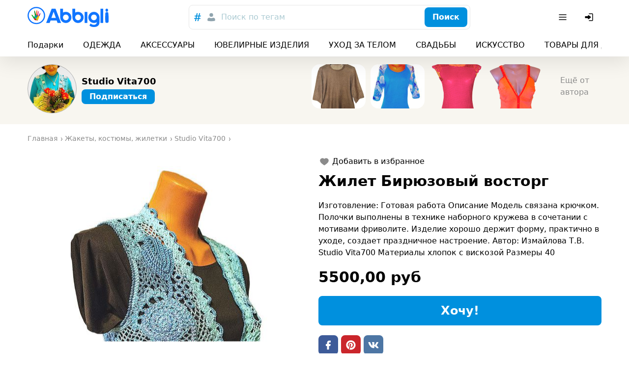

--- FILE ---
content_type: text/html; charset=utf-8
request_url: https://abbigli.ru/post/zhilet-biryuzovyy-vostorg
body_size: 40027
content:

    <!DOCTYPE html>
    <html><head><meta charSet="UTF-8"/><meta name="viewport" content="width=device-width,initial-scale=1.0"/><link rel="icon" href="/images/favicon.ico" type="image/x-icon"/><title>Жилет  Бирюзовый восторг</title><meta property="og:title" content="Жилет  Бирюзовый восторг"/><meta property="og:image" content="https://abbigli.ru/thumbs/KleC3jr_9wSpeC6oPH50m-7ZopY=/663d3bca3e3447f6ab818275e9210bec"/><link rel="stylesheet" href="/assets/common.7cfac9a9c686913b2fd2.css"/><link rel="stylesheet" href="/assets/Product.cb4542af9d4bde21ba21.css"/><script>(function (i, s, o, g, r, a, m) {
              i['GoogleAnalyticsObject'] = r; i[r] = i[r] || function () {
                (i[r].q = i[r].q || []).push(arguments)
              }, i[r].l = 1 * new Date(); a = s.createElement(o),
                m = s.getElementsByTagName(o)[0]; a.async = 1; a.src = g; m.parentNode.insertBefore(a, m)
            })(window, document, 'script', 'https://www.google-analytics.com/analytics.js', 'ga');
        
            ga('create', 'UA-78577116-2', 'auto');
            ga('send', 'pageview');
            setTimeout("ga('send','event','Engaged users','More than 15 seconds')",15000);
            ga('require', 'displayfeatures');</script><script>(function (d, w, c) {
                (w[c] = w[c] || []).push(function() {
                  try {
                    w.yaCounter39079715 = new Ya.Metrika2({
                      id:39079715,
                      clickmap:true,
                      trackLinks:true,
                      accurateTrackBounce:true,
                      webvisor:true
                    });
                  } catch(e) { }
                });
            
                var n = d.getElementsByTagName("script")[0],
                  s = d.createElement("script"),
                  f = function () { n.parentNode.insertBefore(s, n); };
                s.type = "text/javascript";
                s.async = true;
                s.src = "https://mc.yandex.ru/metrika/tag.js";
            
                if (w.opera == "[object Opera]") {
                  d.addEventListener("DOMContentLoaded", f, false);
                } else { f(); }
              })(document, window, "yandex_metrika_callbacks2");</script><noscript><div><img src="https://mc.yandex.ru/watch/39079715" style="position:absolute;left:-9999px" alt=""/></div></noscript></head><body><div class="app"><div class="hydro " data-id="1"><div class="T9h6NqbnWEngkFynUzwZ"><div class="OjJHGb3cNZNzRSHEp_g4 Tnrr0LPuCsoImvZCc0PU"><a class="nMAHuwFYE42jEyx6plCY FoC9GduD3eC0SXXJc4xW" href="/"><span class="iRHkZKOruc8InMdLeCT3"></span><span class="_POVQiMlZTAL0VXL3fPV"></span></a><div class="flex flex-grow justify-center md:px-20"><div class="hz1MHtQjbepeUiU3h4Os"><div class="fhqGkLO0AJyKpmQGZeDw w-full"><div class="tcoaMFb2VFMb7sGkIOy5 cz7oYbHa6wjJtAaAGz2Q"><div class="RvaVczwgD9rhozRFx3wJ space-x-2"><button class="eXXHOSbhLHAcTddp2aTj scs5GLCOwCk3puVQ4RTN" name="tags"><svg width="24" height="24" viewBox="0 0 24 24" xmlns="http://www.w3.org/2000/svg"><g fill="none" fill-rule="evenodd"><path d="M0 0h24v24H0z"></path><path d="m18.99 8.698-.384 1.71h-2.794l-.714 3.368h3.053l-.432 1.709H14.74L13.731 20h-1.959l.985-4.516h-2.98L8.817 20H6.858l.962-4.516H5l.344-1.709h2.858l.678-3.367H5.875l.356-1.71h3.006L10.221 4h1.984l-.975 4.698h2.981L15.222 4h1.942l-.983 4.698h2.809Zm-5.125 1.71h-3.004l-.737 3.367h3.016l.725-3.367Z" fill="currentColor" fill-rule="nonzero"></path></g></svg></button><button class="eXXHOSbhLHAcTddp2aTj" name="users"><svg width="24" height="24" viewBox="0 0 24 24" fill="none" xmlns="http://www.w3.org/2000/svg"><path d="M12 3.75a3.75 3.75 0 1 0 0 7.5 3.75 3.75 0 0 0 0-7.5ZM8 13.25A3.75 3.75 0 0 0 4.25 17v1.188c0 .754.546 1.396 1.29 1.517 4.278.699 8.642.699 12.92 0a1.537 1.537 0 0 0 1.29-1.517V17A3.75 3.75 0 0 0 16 13.25h-.34c-.185 0-.369.03-.544.086l-.866.283a7.251 7.251 0 0 1-4.5 0l-.866-.283a1.752 1.752 0 0 0-.543-.086H8Z" fill="currentColor"></path></svg></button></div></div><button class="iUVol7SyUndO8xyzUlCW h-xm w-full xFANYjNZzafU9u9evG6u" id="headlessui-combobox-button-undefined" type="button" tabindex="-1" aria-haspopup="true" aria-expanded="false">Поиск по тегам</button><div class="tcoaMFb2VFMb7sGkIOy5 nwgVZy2X_ax4zmp8moEw LluDEbIssftII0xRnTg4 pr-3"><button class="BEDAoEedWrHP9skkI8AN hVX9VVYD155Ret36Ot8d MnjMNSyLkhl1eSUWz9yj" type="button"><div class="kxSiVeqoMLOzcn2yZCpQ">Поиск</div></button></div></div></div></div><div class="Cgh9Xo0WtdWFkUgn9un5 space-x-2"><div class="DkClASABTO8FcLvRHrOk"><button class="zBkZKgRO9Erc7jBXaP2P rounded-m" id="headlessui-menu-button-undefined" type="button" aria-haspopup="true" aria-expanded="false"><svg width="24" height="24" viewBox="0 0 24 24" fill="none" xmlns="http://www.w3.org/2000/svg"><path fill-rule="evenodd" clip-rule="evenodd" d="M19.75 12a.75.75 0 0 0-.75-.75H5a.75.75 0 0 0 0 1.5h14a.75.75 0 0 0 .75-.75ZM19.75 7a.75.75 0 0 0-.75-.75H5a.75.75 0 0 0 0 1.5h14a.75.75 0 0 0 .75-.75ZM19.75 17a.75.75 0 0 0-.75-.75H5a.75.75 0 0 0 0 1.5h14a.75.75 0 0 0 .75-.75Z" fill="currentColor"></path></svg></button></div><button class="zBkZKgRO9Erc7jBXaP2P rounded-m md:hidden"><svg width="24" height="24" viewBox="0 0 24 24" fill="none" xmlns="http://www.w3.org/2000/svg"><path fill-rule="evenodd" clip-rule="evenodd" d="M14.385 15.446a6.751 6.751 0 1 1 1.06-1.06l5.156 5.155a.75.75 0 0 1-1.06 1.06l-5.156-5.155ZM6.46 13.884a5.25 5.25 0 1 1 7.43-.005l-.005.005-.005.004a5.25 5.25 0 0 1-7.42-.004Z" fill="currentColor"></path></svg></button><button class="zBkZKgRO9Erc7jBXaP2P rounded-m"><svg width="24" height="24" viewBox="0 0 24 24" fill="none" xmlns="http://www.w3.org/2000/svg"><path d="M11.25 19a.75.75 0 0 1 .75-.75h6a.25.25 0 0 0 .25-.25V6a.25.25 0 0 0-.25-.25h-6a.75.75 0 0 1 0-1.5h6c.966 0 1.75.784 1.75 1.75v12A1.75 1.75 0 0 1 18 19.75h-6a.75.75 0 0 1-.75-.75Z" fill="currentColor"></path><path d="M3.5 13.115a1 1 0 0 0 1 1h4.856c.023.356.052.71.086 1.066l.03.305a.718.718 0 0 0 1.025.578 16.844 16.844 0 0 0 4.884-3.539l.03-.031a.721.721 0 0 0 0-.998l-.03-.031a16.842 16.842 0 0 0-4.884-3.539.718.718 0 0 0-1.025.578l-.03.305c-.034.355-.063.71-.086 1.066H4.5a1 1 0 0 0-1 1v2.24Z" fill="currentColor"></path></svg></button></div></div><div class="boS6JvXm4ivSTVxVx2Ua"><div class="OjJHGb3cNZNzRSHEp_g4"><div class="nWGCJhqOxyt5nAEIOsnJ py-5 full-width lg:full-width-0"><div class="PsQasIKLuDbeoaylrBWd"><div class="KIu4wqc0R7js_Hqk5Ozg space-x-10 lg:space-x-20 px-8 md:px-10 lg:px-0"><a class="nMAHuwFYE42jEyx6plCY DKTAtT5LR2iLSVvt1ei4" href="/podarki">Подарки</a><a class="nMAHuwFYE42jEyx6plCY DKTAtT5LR2iLSVvt1ei4" href="/odezhda">ОДЕЖДА</a><a class="nMAHuwFYE42jEyx6plCY DKTAtT5LR2iLSVvt1ei4" href="/aksessuary">АКСЕССУАРЫ</a><a class="nMAHuwFYE42jEyx6plCY DKTAtT5LR2iLSVvt1ei4" href="/yuvelirnye-izdeliya">ЮВЕЛИРНЫЕ ИЗДЕЛИЯ</a><a class="nMAHuwFYE42jEyx6plCY DKTAtT5LR2iLSVvt1ei4" href="/uhod-za-telom">УХОД ЗА ТЕЛОМ</a><a class="nMAHuwFYE42jEyx6plCY DKTAtT5LR2iLSVvt1ei4" href="/svadby">СВАДЬБЫ</a><a class="nMAHuwFYE42jEyx6plCY DKTAtT5LR2iLSVvt1ei4" href="/iskusstvo">ИСКУССТВО</a><a class="nMAHuwFYE42jEyx6plCY DKTAtT5LR2iLSVvt1ei4" href="/tovary-dlya-doma">ТОВАРЫ ДЛЯ ДОМА</a><a class="nMAHuwFYE42jEyx6plCY DKTAtT5LR2iLSVvt1ei4" href="/dlya-detej">ДЛЯ ДЕТЕЙ</a><div class="pl-2"></div></div></div></div></div></div></div></div><div class="app__content"><div class="nO98REQAH4dAESrlG43h"><div class="OjJHGb3cNZNzRSHEp_g4 wGqNFoKdt0IzSWR2va9A py-5 md:py-8"><div class="wJNkFL65JyTeOeislWKK"><a class="nMAHuwFYE42jEyx6plCY rWA_O9RxEgkTM83gv9Ji" href="/profile/42"><div class="MBo9Uk4_Oy61AIjyqWA8 GUndJheUpFHDawd2uJCS"><img class="TR9TwB325oZJtHs8qITA TfnANX9HoQSIixZQgl4w lazyload" data-src="https://abbigli.ru/thumbs/unsafe/113x113/https://abbigli.ru/media/profiles/2015/05/26/Izmailova_Studio_Vita700.png" alt=""/></div></a><div class="PdocwgbtaaN6iB1R6Ins truncate"><a class="nMAHuwFYE42jEyx6plCY w-full text-sm font-bold md:text-m truncate" href="/profile/42">Studio Vita700 </a><div class="hydro " data-id="2"><button class="BEDAoEedWrHP9skkI8AN hVX9VVYD155Ret36Ot8d MnjMNSyLkhl1eSUWz9yj mt-3 h-sm" type="button"><div class="kxSiVeqoMLOzcn2yZCpQ">Подписаться</div></button></div></div></div><div class="snaPp6qP7kxBGovUAkKg"><div class="y3vQtegvKWYvekNwV9_a SWvA0YsM65wUR0NCaVhS rounded-l"><img class="TR9TwB325oZJtHs8qITA UX1SoNCzwD9YuRp8fugl lazyload" data-src="https://abbigli.ru/thumbs/unsafe/220x180/https://abbigli.ru/thumbs/rY56okn4ofUcH51XBBSrND0WufQ=/3d1ba83df4964d4e87de074756c78e05" alt="Туника мужская &quot;Добрыня&quot;"/><a class="nMAHuwFYE42jEyx6plCY ptuJOweLTXXoN1LYgaBZ" href="/post/tunika-muzhskaya-dobrynya"></a></div><div class="y3vQtegvKWYvekNwV9_a SWvA0YsM65wUR0NCaVhS rounded-l"><img class="TR9TwB325oZJtHs8qITA UX1SoNCzwD9YuRp8fugl lazyload" data-src="https://abbigli.ru/thumbs/unsafe/220x180/https://abbigli.ru/thumbs/rIg_M9qVIHY-apwudlgoKp12s1I=/b372ec1dd9e248d49b314e58083fd39f" alt="Туника Незабудка"/><a class="nMAHuwFYE42jEyx6plCY ptuJOweLTXXoN1LYgaBZ" href="/post/tunika-nezabudka"></a></div><div class="y3vQtegvKWYvekNwV9_a SWvA0YsM65wUR0NCaVhS rounded-l"><img class="TR9TwB325oZJtHs8qITA UX1SoNCzwD9YuRp8fugl lazyload" data-src="https://abbigli.ru/thumbs/unsafe/220x180/https://abbigli.ru/thumbs/8cqNHujaQbStHmeZTziXyq0Lnp8=/e8186d694499480ebc2aec85b367a288" alt="Топ  Патрисия"/><a class="nMAHuwFYE42jEyx6plCY ptuJOweLTXXoN1LYgaBZ" href="/post/top-patrisiya"></a></div><div class="y3vQtegvKWYvekNwV9_a SWvA0YsM65wUR0NCaVhS rounded-l"><img class="TR9TwB325oZJtHs8qITA UX1SoNCzwD9YuRp8fugl lazyload" data-src="https://abbigli.ru/thumbs/unsafe/220x180/https://abbigli.ru/thumbs/hGPCNBYy-sKnP_7ML5hhWcat7X0=/f2733df7b98042129d48ac7078ebcf91" alt="Топ пляжный"/><a class="nMAHuwFYE42jEyx6plCY ptuJOweLTXXoN1LYgaBZ" href="/post/top-plyazhnyy"></a></div><a class="nMAHuwFYE42jEyx6plCY KJJRxx0DSVjQPSfhXLLZ text-secondary-text" href="/profile/42">Ещё от автора</a></div></div></div><div class="L1T9BKhNnnhsppD3zCQV"><div class="OjJHGb3cNZNzRSHEp_g4 py-10"><ul class="undefined mb-10" itemscope="" itemType="http://schema.org/BreadcrumbList"><li class="yG_qQjoiJR682pXN0u7q" itemType="http://schema.org/ListItem" itemProp="itemListElement" itemscope=""><a class="nMAHuwFYE42jEyx6plCY VMdkZ2fTUg2M6HspsLyY" href="/"><span itemProp="name">Главная</span><meta itemProp="position" content="1"/></a></li><li class="yG_qQjoiJR682pXN0u7q" itemType="http://schema.org/ListItem" itemProp="itemListElement" itemscope=""><a class="nMAHuwFYE42jEyx6plCY VMdkZ2fTUg2M6HspsLyY" href="https://abbigli.ru/odezhda/zhenshinam/zhakety-kostyumy-zhiletki"><span itemProp="name">Жакеты, костюмы, жилетки</span><meta itemProp="position" content="2"/></a></li><li class="yG_qQjoiJR682pXN0u7q" itemType="http://schema.org/ListItem" itemProp="itemListElement" itemscope=""><a class="nMAHuwFYE42jEyx6plCY VMdkZ2fTUg2M6HspsLyY" href="/profile/42"><span itemProp="name">Studio Vita700 </span><meta itemProp="position" content="3"/></a></li></ul><div class="row"><div class="col-xs-12 col-md-6"><div class="hydro " data-id="3"><div class="tvGjnM5rqevUDLnXtBRJ mb-5"><div class="image-gallery" aria-live="polite"><div class="image-gallery-content bottom"><div class="image-gallery-slide-wrapper bottom"><div class="image-gallery-swipe"><div class="image-gallery-slides"><div aria-label="Go to Slide 1" tabindex="-1" class="image-gallery-slide  center " style="display:inherit;-webkit-transform:translate3d(0%, 0, 0);-moz-transform:translate3d(0%, 0, 0);-ms-transform:translate3d(0%, 0, 0);-o-transform:translate3d(0%, 0, 0);transform:translate3d(0%, 0, 0)" role="button"><img class="image-gallery-image" src="https://abbigli.ru/thumbs/unsafe/fit-in/400x400/https://abbigli.ru/thumbs/KleC3jr_9wSpeC6oPH50m-7ZopY=/663d3bca3e3447f6ab818275e9210bec" alt="" srcSet="" height="" width="" sizes="" title=""/></div><div aria-label="Go to Slide 2" tabindex="-1" class="image-gallery-slide  right " style="display:inherit;-webkit-transform:translate3d(100%, 0, 0);-moz-transform:translate3d(100%, 0, 0);-ms-transform:translate3d(100%, 0, 0);-o-transform:translate3d(100%, 0, 0);transform:translate3d(100%, 0, 0)" role="button"><img class="image-gallery-image" src="https://abbigli.ru/thumbs/unsafe/fit-in/400x400/https://abbigli.ru/thumbs/F1wm_cH8TdPJcSvU9IQ_By-sCOU=/d37a205557894101bd5711bc2761feb0" alt="" srcSet="" height="" width="" sizes="" title=""/></div><div aria-label="Go to Slide 3" tabindex="-1" class="image-gallery-slide  " style="display:inherit;-webkit-transform:translate3d(200%, 0, 0);-moz-transform:translate3d(200%, 0, 0);-ms-transform:translate3d(200%, 0, 0);-o-transform:translate3d(200%, 0, 0);transform:translate3d(200%, 0, 0)" role="button"><img class="image-gallery-image" src="https://abbigli.ru/thumbs/unsafe/fit-in/400x400/https://abbigli.ru/thumbs/uy8arYnE3pjoDO55IixBQd2b9As=/819f4bc21be145c7894e7e09206ca914" alt="" srcSet="" height="" width="" sizes="" title=""/></div><div aria-label="Go to Slide 4" tabindex="-1" class="image-gallery-slide  left " style="display:inherit;-webkit-transform:translate3d(-100%, 0, 0);-moz-transform:translate3d(-100%, 0, 0);-ms-transform:translate3d(-100%, 0, 0);-o-transform:translate3d(-100%, 0, 0);transform:translate3d(-100%, 0, 0)" role="button"><img class="image-gallery-image" src="https://abbigli.ru/thumbs/unsafe/fit-in/400x400/https://abbigli.ru/thumbs/n_6lz_POJUJa02hu6pzwPrv1Br8=/74567daa96fe496db57d2e967737b901" alt="" srcSet="" height="" width="" sizes="" title=""/></div></div></div></div><div class="image-gallery-thumbnails-wrapper bottom thumbnails-swipe-horizontal"><div class="image-gallery-thumbnails"><div class="image-gallery-thumbnails-container" style="-webkit-transform:translate3d(0px, 0, 0);-moz-transform:translate3d(0px, 0, 0);-ms-transform:translate3d(0px, 0, 0);-o-transform:translate3d(0px, 0, 0);transform:translate3d(0px, 0, 0);transition:all 450ms ease-out" aria-label="Thumbnail Navigation"><button type="button" tabindex="0" aria-pressed="true" aria-label="Go to Slide 1" class="image-gallery-thumbnail active"><span class="image-gallery-thumbnail-inner"><img class="image-gallery-thumbnail-image" src="https://abbigli.ru/thumbs/unsafe/fit-in/160x160/https://abbigli.ru/thumbs/KleC3jr_9wSpeC6oPH50m-7ZopY=/663d3bca3e3447f6ab818275e9210bec"/></span></button><button type="button" tabindex="0" aria-pressed="false" aria-label="Go to Slide 2" class="image-gallery-thumbnail"><span class="image-gallery-thumbnail-inner"><img class="image-gallery-thumbnail-image" src="https://abbigli.ru/thumbs/unsafe/fit-in/160x160/https://abbigli.ru/thumbs/F1wm_cH8TdPJcSvU9IQ_By-sCOU=/d37a205557894101bd5711bc2761feb0"/></span></button><button type="button" tabindex="0" aria-pressed="false" aria-label="Go to Slide 3" class="image-gallery-thumbnail"><span class="image-gallery-thumbnail-inner"><img class="image-gallery-thumbnail-image" src="https://abbigli.ru/thumbs/unsafe/fit-in/160x160/https://abbigli.ru/thumbs/uy8arYnE3pjoDO55IixBQd2b9As=/819f4bc21be145c7894e7e09206ca914"/></span></button><button type="button" tabindex="0" aria-pressed="false" aria-label="Go to Slide 4" class="image-gallery-thumbnail"><span class="image-gallery-thumbnail-inner"><img class="image-gallery-thumbnail-image" src="https://abbigli.ru/thumbs/unsafe/fit-in/160x160/https://abbigli.ru/thumbs/n_6lz_POJUJa02hu6pzwPrv1Br8=/74567daa96fe496db57d2e967737b901"/></span></button></div></div></div></div></div></div></div></div><div class="col-xs-12 col-md-6"><div class="hydro " data-id="4"><button class="xelLV2DV_ZiX41nj7HAD undefined mb-5"><svg width="24" height="24" viewBox="0 0 24 24" fill="none" xmlns="http://www.w3.org/2000/svg" class="lsgBWSlpBfUs6eu0iWo6"><path d="M8.4 5.25c-2.78 0-5.15 2.08-5.15 4.78 0 1.863.872 3.431 2.028 4.73 1.153 1.295 2.64 2.382 3.983 3.292l2.319 1.57a.75.75 0 0 0 .84 0l2.319-1.57c1.344-.91 2.83-1.997 3.982-3.292 1.157-1.299 2.029-2.867 2.029-4.73 0-2.7-2.37-4.78-5.15-4.78-1.434 0-2.695.672-3.6 1.542-.905-.87-2.167-1.542-3.6-1.542Z" fill="currentColor"></path></svg><div class="ml-2">Добавить в избранное</div></button></div><h1 class="text-xm font-bold mb-5 lg:text-l lg:mb-10">Жилет  Бирюзовый восторг</h1><p class="mb-10">Изготовление: Готовая работа  
Описание
Модель связана крючком. Полочки выполнены в технике наборного кружева в сочетании с мотивами фриволите. Изделие хорошо держит форму, практично в уходе, создает праздничное настроение.
Автор: Измайлова Т.В. Studio Vita700

Материалы
хлопок с вискозой	
Размеры
40 
</p><div class="Let3FnXDLsykLBfquDwv mb-10 text-l font-bold">5500,00 руб</div><div class="hydro " data-id="5"><button class="BEDAoEedWrHP9skkI8AN hVX9VVYD155Ret36Ot8d MnjMNSyLkhl1eSUWz9yj w-full h-l text-xm mb-10" type="button"><div class="kxSiVeqoMLOzcn2yZCpQ">Хочу!</div></button></div><div class="undefined mb-10 space-x-3"><a class="ZUz0MnWftsIy_dd54OJe WeB0d7EBDYzy5msJula2 fQb_q7btWCeX3gRLFC0L" href="https://www.facebook.com/sharer.php?u=/post/zhilet-biryuzovyy-vostorg" target="_blank"><span class="Df9BKyv5VNxSgf3spD_D"></span></a><a class="ZUz0MnWftsIy_dd54OJe wopuZgcSk9qqLhyhMQBB fQb_q7btWCeX3gRLFC0L" href="https://www.pinterest.com/pin/create/button/?url=/post/zhilet-biryuzovyy-vostorg&amp;media=https://abbigli.ru/thumbs/KleC3jr_9wSpeC6oPH50m-7ZopY=/663d3bca3e3447f6ab818275e9210bec&amp;description=Изготовление: Готовая работа  
Описание
Модель связана крючком. Полочки выполнены в технике наборного кружева в сочетании с мотивами фриволите. Изделие хорошо держит форму, практично в уходе, создает праздничное настроение.
Автор: Измайлова Т.В. Studio Vita700

Материалы
хлопок с вискозой	
Размеры
40 
" target="_blank"><span class="Df9BKyv5VNxSgf3spD_D"></span></a><a class="ZUz0MnWftsIy_dd54OJe Zp1yqnsklTRZzQJD3BF_ fQb_q7btWCeX3gRLFC0L" href="https://vk.com/share.php?url=/post/zhilet-biryuzovyy-vostorg" target="_blank"><span class="Df9BKyv5VNxSgf3spD_D"></span></a></div><div class="undefined"><a class="nMAHuwFYE42jEyx6plCY EmZ3RWdc9o9nuBuvdjTQ cEN2f3egeZHjERvKFGvc h-sm" href="/search?search=авторский-дизайн">#авторский-дизайн</a><a class="nMAHuwFYE42jEyx6plCY EmZ3RWdc9o9nuBuvdjTQ cEN2f3egeZHjERvKFGvc h-sm" href="/search?search=авторская-ручная-работа">#авторская-ручная-работа</a><a class="nMAHuwFYE42jEyx6plCY EmZ3RWdc9o9nuBuvdjTQ cEN2f3egeZHjERvKFGvc h-sm" href="/search?search=цветочный">#цветочный</a><a class="nMAHuwFYE42jEyx6plCY EmZ3RWdc9o9nuBuvdjTQ cEN2f3egeZHjERvKFGvc h-sm" href="/search?search=жилет-вязаный">#жилет-вязаный</a><a class="nMAHuwFYE42jEyx6plCY EmZ3RWdc9o9nuBuvdjTQ cEN2f3egeZHjERvKFGvc h-sm" href="/search?search=жилет-женский">#жилет-женский</a><a class="nMAHuwFYE42jEyx6plCY EmZ3RWdc9o9nuBuvdjTQ cEN2f3egeZHjERvKFGvc h-sm" href="/search?search=бирюзовый">#бирюзовый</a></div></div></div></div></div><div class="OjJHGb3cNZNzRSHEp_g4 mt-10 mb-5"><div class="text-m font-bold mb-5 md:text-xm">Похожие посты</div><div class="row"><div class="sfIWbuhfUlxUlXPWsW_A col-xs-6 col-md-4 col-lg-3"><div class="kxvCnZ9eKoAqcJ0Y0UYp w-full"><a class="nMAHuwFYE42jEyx6plCY N6lCKB8u7nysR3pLAJ2c" href="/post/zhilet-solnechnyy"></a><div class="prS6rk9NVQ0BHDQesB2s"><div class="GsHVJu7ORoGOt889p4hG"></div><img class="TR9TwB325oZJtHs8qITA pQQHH6bOoT5VolmWBwYE lazyload" data-src="https://abbigli.ru/thumbs/unsafe/360x250/https://abbigli.ru/thumbs/tm_tCbMNTClMdkezPMV94eEjiNw=/744afc7f729c49d1912536c1060683b2" alt="Жилет  Солнечный"/></div><div class="pYCo1YBncEiT9VZ1yatJ flex space-x-2"><div class="hydro " data-id="6"><button class="xelLV2DV_ZiX41nj7HAD MkuAUT_3u0ag6pUnlnrQ"><svg width="24" height="24" viewBox="0 0 24 24" fill="none" xmlns="http://www.w3.org/2000/svg" class="lsgBWSlpBfUs6eu0iWo6"><path d="M8.4 5.25c-2.78 0-5.15 2.08-5.15 4.78 0 1.863.872 3.431 2.028 4.73 1.153 1.295 2.64 2.382 3.983 3.292l2.319 1.57a.75.75 0 0 0 .84 0l2.319-1.57c1.344-.91 2.83-1.997 3.982-3.292 1.157-1.299 2.029-2.867 2.029-4.73 0-2.7-2.37-4.78-5.15-4.78-1.434 0-2.695.672-3.6 1.542-.905-.87-2.167-1.542-3.6-1.542Z" fill="currentColor"></path></svg></button></div></div><div class="p-3 lg:p-5"><div class="kcidQ3fLmr1HLpscv0rl mb-3"><svg width="24" height="24" viewBox="0 0 24 24" xmlns="http://www.w3.org/2000/svg"><g fill="none" fill-rule="evenodd"><path d="M0 0h24v24H0z"></path><path d="M21.253 10.173h-4.58c-.037-.073-.037-.182-.112-.254L12.619 4.29c-.037-.072-.112-.108-.187-.181l-.038-.036c-.075 0-.15-.037-.263-.073h-.3c-.075.036-.188.036-.263.109l-.037.036c-.075.037-.113.11-.188.182L7.44 9.919c-.037.072-.075.181-.113.254h-4.58c-.487 0-.863.472-.713.908l2.778 9.077c.075.29.376.509.714.509h12.95c.338 0 .601-.218.714-.509l2.778-9.077c.15-.436-.226-.908-.714-.908Zm-9.272-4.176 2.928 4.176H9.053l2.928-4.176Zm0 11.656c-1.314 0-2.365-1.017-2.365-2.288 0-1.27 1.051-2.287 2.365-2.287 1.314 0 2.365 1.016 2.365 2.287s-1.05 2.288-2.365 2.288Z" fill="#007EC2" fill-rule="nonzero"></path></g></svg><span class="text-s truncate ml-3">Жилет  Солнечный</span></div><div class="SWkH5wl8H_D9NjBgNaWT"><div class="VyDV9PPb6PXVbYFZ22Xg mr-3 lg:mr-5"><div class="MBo9Uk4_Oy61AIjyqWA8 meKi1Gd6PfBvXGU5h0Xg rounded-full mr-3"><img class="TR9TwB325oZJtHs8qITA TfnANX9HoQSIixZQgl4w lazyload" data-src="https://abbigli.ru/thumbs/unsafe/80x80/https://abbigli.ru/media/profiles/2015/05/26/Izmailova_Studio_Vita700.png" alt=""/></div><div class="truncate text-xs text-gray-text">Studio Vita700 </div></div><div class="Let3FnXDLsykLBfquDwv text-xs lg:text-sm">7000,00 руб</div></div></div></div></div></div></div></div><div class="X8r2IVshTRhg0G7Xuqjq"><div class="OjJHGb3cNZNzRSHEp_g4 BBqtbh3NLJWFb76uwU2M row"><div class="col-xs-12 col-sm-6 col-md-3 mb-5 md:mb-0"><a class="nMAHuwFYE42jEyx6plCY e7S_8_f5uodS9rAYqcY2" href="/"><span class="r1_BUITpUcsQg_CyqCHA"></span><span class="yQg9j9BbX9WyZMaiIQfx"></span></a><div class="text-secondary-text text-xs">© 2022 Abbigli.ru</div></div><div class="col-xs-6 col-md-3"><h4 class="font-bold mb-5">О нас</h4><div class="mb-2"><a class="nMAHuwFYE42jEyx6plCY" href="/about">О нас</a></div><div class="mb-2"><a class="nMAHuwFYE42jEyx6plCY" href="/agreement">Пользовательское cоглашение</a></div><div class="mb-2"><a class="nMAHuwFYE42jEyx6plCY" href="/policy-privacy">Политика конфиденциальности</a></div></div><div class="col-xs-6 col-md-3"><h4 class="font-bold mb-5">Поддержка</h4><div class="mb-2"><a class="nMAHuwFYE42jEyx6plCY" href="/faq">FAQ</a></div><div class="mb-2"><div class="hydro " data-id="7"><button class="nMAHuwFYE42jEyx6plCY">Поддержка</button></div></div></div><div class="col-xs-12 col-sm-6 col-md-3 mt-5 md:mt-0"><div class="RQ74ernnIJI9ta_9n9p4"><a class="ZUz0MnWftsIy_dd54OJe WeB0d7EBDYzy5msJula2 fQb_q7btWCeX3gRLFC0L yvemqEA8hAp3lruLb2Uf" href="https://www.facebook.com/abbigli/" target="_blank"><span class="Df9BKyv5VNxSgf3spD_D"></span></a><a class="ZUz0MnWftsIy_dd54OJe wopuZgcSk9qqLhyhMQBB fQb_q7btWCeX3gRLFC0L yvemqEA8hAp3lruLb2Uf" href="https://ru.pinterest.com/Abbigliru/?etslf=5789&amp;eq=abbi" target="_blank"><span class="Df9BKyv5VNxSgf3spD_D"></span></a><a class="ZUz0MnWftsIy_dd54OJe WJrHtO5Iz6cTxAWKCVek fQb_q7btWCeX3gRLFC0L yvemqEA8hAp3lruLb2Uf" href="https://www.youtube.com/channel/UC0P3XK_o0B-aRJFMMap7gLA" target="_blank"><span class="Df9BKyv5VNxSgf3spD_D"></span></a><a class="ZUz0MnWftsIy_dd54OJe Zp1yqnsklTRZzQJD3BF_ fQb_q7btWCeX3gRLFC0L yvemqEA8hAp3lruLb2Uf" href="https://vk.com/abbigli" target="_blank"><span class="Df9BKyv5VNxSgf3spD_D"></span></a><a class="ZUz0MnWftsIy_dd54OJe _GQx5s649UjKmXhqYO_w fQb_q7btWCeX3gRLFC0L yvemqEA8hAp3lruLb2Uf" href="https://ok.ru/profile/571557312137" target="_blank"><span class="Df9BKyv5VNxSgf3spD_D"></span></a></div></div></div></div></div><script>window.__STATE__ = {"useragent":{"isMobile":false,"isTablet":false,"isDesktop":true},"myProfile":null,"categories":{"list":[{"id":922,"url":"/podarki","slug":"podarki","title":"Подарки","preview":"https://abbigli.ru/thumbs/2Ck1ps1B1rd3IJ24x_cNp5RD-yg=/2bc1b3de03ba49f5b8037f441fcd3569","itemsCount":6065,"children":[{"id":380,"url":"/podarki/komu","slug":"komu","title":"Кому","preview":"https://abbigli.ru/thumbs/GX_ftseWFlzf-2COhfr7pzDKtNw=/f0bd37e22d6245099644e50e84922adf","itemsCount":5481,"children":[{"id":921,"url":"/podarki/komu/zhenshine","slug":"zhenshine","title":"Женщине","preview":"https://abbigli.ru/thumbs/vTSDdUU2-cb_SjBqyfxeZghUpN4=/c190e4a2b966474b911c066347bd1308","itemsCount":4406,"children":[{"id":749,"url":"/podarki/komu/zhenshine/mame","slug":"mame","title":"Подарок маме","preview":"https://abbigli.ru/thumbs/3TaQM_5pc3de88UZnKOGsD2Lhbk=/7617ed55564b4ec9bf2fce6cd575be52","itemsCount":1322,"children":[],"parent":"zhenshine","seoTitle":"Подарки ручной работы для мамы - Abbigli.ru","seoDescription":"Не знаете какой подарок ручной работы купить для мамы? На Abbigli.ru большой выбор подарков для мам. Привлекательные цены на Abbigli.ru"},{"id":520,"url":"/podarki/komu/zhenshine/sestre","slug":"sestre","title":"Подарок Сестре","preview":"https://abbigli.ru/thumbs/gucUHq-doqezpbwJyyTzpqYhbNk=/92c353e919a9438ab8efc5ed6bcb6639","itemsCount":1199,"children":[],"parent":"zhenshine","seoTitle":"Подарки ручной работы для сестры - Abbigli.ru","seoDescription":"Не знаете какой подарок ручной работы купить для сестры? На Abbigli.ru большой выбор подарков для сестер. Привлекательные цены на Abbigli.ru"},{"id":644,"url":"/podarki/komu/zhenshine/babushke","slug":"babushke","title":"Подарок бабушке","preview":"https://abbigli.ru/thumbs/O7ZXLSFqNwX2GVSMKcGdGV9QRTg=/f2e35818884346ae83446e7fc8e25673","itemsCount":591,"children":[],"parent":"zhenshine","seoTitle":"Подарки ручной работы для бабушки - Abbigli.ru","seoDescription":"Не знаете какой подарок ручной работы купить для бабушки? На Abbigli.ru большой выбор подарков для бабушек. Привлекательные цены на Abbigli."},{"id":494,"url":"/podarki/komu/zhenshine/devushke","slug":"devushke","title":"Подарок девушке","preview":"https://abbigli.ru/thumbs/oI2BuTbsJ2cSXUrrYKP6QbKRldc=/59427d0a39e743b58f3f0fa7fb0a3c36","itemsCount":1439,"children":[],"parent":"zhenshine","seoTitle":"Подарки ручной работы для девушки - Abbigli.ru","seoDescription":"Не знаете какой подарок ручной работы купить для девушки? На Abbigli.ru большой выбор подарков для девушек. Привлекательные цены на Abbigli."},{"id":705,"url":"/podarki/komu/zhenshine/docheri","slug":"docheri","title":"Подарок дочери","preview":"https://abbigli.ru/thumbs/_w00gCeFoMvgWsV_mz4cibNj13k=/5627332aa265454389cb7e026afcbc2f","itemsCount":261,"children":[],"parent":"zhenshine","seoTitle":"Подарки ручной работы для дочери - Abbigli.ru","seoDescription":"Не знаете какой подарок ручной работы купить для дочери? На Abbigli.ru большой выбор подарков для дочерей. Привлекательные цены на Abbigli.r"}],"parent":"komu","seoTitle":"Подарки для женщин. Что подарить женщине","seoDescription":"Не знаете что купить для женщины? На Abbigli.ru большой выбор подарков для женщин."},{"id":771,"url":"/podarki/komu/muzhchine","slug":"muzhchine","title":"Мужчине","preview":"https://abbigli.ru/thumbs/T_bQ_nvtFxY1jFDW8Y88M0LIDxI=/275eb57908be48a0a51227a0b11e3020","itemsCount":1047,"children":[{"id":521,"url":"/podarki/komu/muzhchine/otcu","slug":"otcu","title":"Подарок отцу","preview":"https://abbigli.ru/thumbs/DnNTJrcQWQ-uRfoS2GzqXHE4qgw=/39723c96affd4d17bc8c7636ede8385d","itemsCount":51,"children":[],"parent":"muzhchine","seoTitle":"Подарки ручной работы для отца - Abbigli.ru","seoDescription":"Не знаете какой подарок ручной работы купить для отца? На Abbigli.ru большой выбор подарков для отцов. Привлекательные цены на Abbigli.ru"},{"id":236,"url":"/podarki/komu/muzhchine/bratu","slug":"bratu","title":"Подарок брату","preview":"https://abbigli.ru/thumbs/50I6jqqFkdACUVPYhLYb5GjVfcs=/350d072f5960437d9dc1b8600955f6b7","itemsCount":16,"children":[],"parent":"muzhchine","seoTitle":"Подарки ручной работы для брата  - Abbigli.ru","seoDescription":"Подарки ручной работы для брата  - Abbigli.ru"},{"id":534,"url":"/podarki/komu/muzhchine/parnyu","slug":"parnyu","title":"Подарок парню","preview":"https://abbigli.ru/thumbs/nTzEx5vK4sRw9AEI0-QKmnTaA_k=/8aeb840591fa48a48d3c0a54e3be95e8","itemsCount":369,"children":[],"parent":"muzhchine","seoTitle":"Подарки ручной работы для парня  - Abbigli.ru","seoDescription":"Не знаете какой подарок ручной работы купить для парня? На Abbigli.ru большой выбор подарков для парней. Привлекательные цены на Abbigli.ru"},{"id":706,"url":"/podarki/komu/muzhchine/synu","slug":"synu","title":"Подарок сыну","preview":"https://abbigli.ru/thumbs/8P1g6hqKnXyCTN7ynxbfncH1Wok=/cac9ac92594940b982568fc8694782bd","itemsCount":157,"children":[],"parent":"muzhchine","seoTitle":"Подарки ручной работы для сына  - Abbigli.ru","seoDescription":"Не знаете какой подарок ручной работы купить для сына? На Abbigli.ru большой выбор подарков для сыновей. Привлекательные цены на Abbigli.ru"}],"parent":"komu","seoTitle":"Подарки для мужчин. Что подарить мужчине - Abbigli.ru","seoDescription":"Не знаете что купить для мужчины? На Abbigli.ru большой выбор подарков для мужчины. Интересные подарки и привлекательные цены на Abbigli.ru"},{"id":546,"url":"/podarki/komu/detyaam","slug":"detyaam","title":"Детям","preview":"https://abbigli.ru/thumbs/A48RMt1xS1XMq9TL6TLlEOZNsqk=/591908e41e584fd9bad82b2f607fcfd1","itemsCount":1480,"children":[{"id":790,"url":"/podarki/komu/detyaam/malchiku","slug":"malchiku","title":"Мальчику","preview":"https://abbigli.ru/thumbs/5q-KTFABlVxdSmft0QCRIfqdMw8=/461607bb5c264c7b88b3c4630a1ac8bd","itemsCount":589,"children":[],"parent":"detyaam","seoTitle":"Подарки ручной работы для мальчика - Abbigli.ru","seoDescription":"Не знаете какой подарок ручной работы купить для мальчика? На Abbigli.ru большой выбор подарков для мальчика. Привлекательные цены на Abbigl"},{"id":830,"url":"/podarki/komu/detyaam/rozhdenie-rebenka","slug":"rozhdenie-rebenka","title":"Рождение ребенка","preview":"https://abbigli.ru/thumbs/T8n4YKaUiZaKiAyF1RFLSzl1Jb8=/af17320e98594b76ab528709045da9cf","itemsCount":38,"children":[],"parent":"detyaam","seoTitle":"Подарок к рождению ребенка. Что подарить к рождению ребенка - Abbigli.ru","seoDescription":"Не знаете что купить к рождению ребенка? На Abbigli.ru большой выбор подарков к рождению ребенка. Интересные подарки на Abbigli.ru"}],"parent":"komu","seoTitle":"Подарки для детей. Что подарить детям - Abbigli.ru","seoDescription":"Не знаете что купить для детей? На Abbigli.ru большой выбор подарков для детей. Интересные подарки и привлекательные цены на Abbigli.ru"}],"parent":"podarki","seoTitle":"Лучшие подарки на сайте Abiigli.ru","seoDescription":"Все подарки со всего мира собранные на одном сайте. Лучший выбор подарков ручной работы на Abbigli.ru"},{"id":648,"url":"/podarki/svadba","slug":"svadba","title":"Свадьба","preview":"https://abbigli.ru/thumbs/0v5_o6Sw4sAqWyxyrUNelN4EyOY=/dadcff6e748247d380e536930bcfb98b","itemsCount":507,"children":[{"id":591,"url":"/podarki/svadba/podarok-na-svadbu","slug":"podarok-na-svadbu","title":"Подарок на свадьбу","preview":"https://abbigli.ru/thumbs/AmOR78TInotNDYFUMKQgtlu06ac=/adb7ef37445e4933b406f42e124a336e","itemsCount":388,"children":[],"parent":"svadba","seoTitle":"Подарок на свадьбу. Что подарить на свадьбу - Abbigli.ru","seoDescription":"Не знаете что купить на свадьбу? На Abbigli.ru большой выбор подарков на свадьбу. Интересные подарки на Abbigli.ru"},{"id":848,"url":"/podarki/svadba/podarok-molodozhenam","slug":"podarok-molodozhenam","title":"Подарок молодоженам","preview":"https://abbigli.ru/thumbs/6BXne6mJS3y_4eeqRsdJEptTZQM=/9ec2e601b2f3458bb2d262c0a342e28f","itemsCount":191,"children":[],"parent":"svadba","seoTitle":"Подарок молодоженам. Что подарить молодоженам - Abbigli.ru","seoDescription":"Не знаете что купить молодоженам? На Abbigli.ru большой выбор подарков молодоженам. Интересные подарки на Abbigli.ru"},{"id":816,"url":"/podarki/svadba/podarok-zhenihu","slug":"podarok-zhenihu","title":"Подарок жениху","preview":"https://abbigli.ru/thumbs/w6Rg61Oxn-DOPt6TzD_5KG1vR5Y=/3f34d2e703cc4f02b3b8e79425972fdf","itemsCount":15,"children":[],"parent":"svadba","seoTitle":"Подарок жениху. Что подарить жениху - Abbigli.ru","seoDescription":"Не знаете что купить жениху? На Abbigli.ru большой выбор подарков жениху. Интересные подарки на Abbigli.ru"},{"id":841,"url":"/podarki/svadba/podarok-neveste","slug":"podarok-neveste","title":"Подарок невесте","preview":"https://abbigli.ru/thumbs/qJ35m26zC5RYmibalrhHwEy-FAo=/01717d52d25c4feea33e50c6c5260d53","itemsCount":226,"children":[],"parent":"svadba","seoTitle":"Подарок невесте. Что подарить невесте- Abbigli.ru","seoDescription":"Не знаете что купить невесте? На Abbigli.ru большой выбор подарков невесте. Интересные подарки на Abbigli.ru"}],"parent":"podarki","seoTitle":"Подарки для свадьбы. Что подарить на свадьбу - Abbigli.ru","seoDescription":"Не знаете что купить на свадьбу? На Abbigli.ru большой выбор подарков к свадьбе. Интересные подарки на Abbigli.ru"},{"id":926,"url":"/podarki/godovshina-svadby","slug":"godovshina-svadby","title":"Годовщина свадьбы","preview":"https://abbigli.ru/thumbs/tz7d75hBdydfKuJhtZYfLtkDqos=/2a2b479fb8ef42fa85dae45658a7f372","itemsCount":212,"children":[{"id":927,"url":"/podarki/godovshina-svadby/1-god","slug":"1-god","title":"1 год","preview":"https://abbigli.ru/thumbs/_Nk01YOq6460WQ_3v_Ugp5sk4QY=/d1f889e1c4534d8e8371d152ede0541e","itemsCount":2,"children":[],"parent":"godovshina-svadby","seoTitle":"Подарок на годовщину свадьбы 1 год. Что подарить на годовщину свадьбы 1 год- Abbigli.ru","seoDescription":"Не знаете что купить на годовщину свадьбы 1 год? На Abbigli.ru большой выбор подарков на годовщину свадьбы 1 год. Интересные подарки на Abbigli.ru"},{"id":911,"url":"/podarki/godovshina-svadby/5-let","slug":"5-let","title":"5 лет","preview":"https://abbigli.ru/thumbs/k86gmIInwG06119K346J0KX-G7w=/d72c2d000c6242db9970ac3b63908da7","itemsCount":4,"children":[],"parent":"godovshina-svadby","seoTitle":"Подарок на годовщину свадьбы 5 лет. Что подарить на годовщину свадьбы 5 лет- Abbigli.ru","seoDescription":"Не знаете что купить на годовщину свадьбы 5 лет? На Abbigli.ru большой выбор подарков на годовщину свадьбы 5 лет. Интересные подарки на Abbigli.ru"},{"id":912,"url":"/podarki/godovshina-svadby/10-let","slug":"10-let","title":"10 лет","preview":"https://abbigli.ru/thumbs/B9eXhUAiEBFHQRL-eIGa4dwb9gU=/61e0d5c7102946f19067e16315f453f8","itemsCount":1,"children":[],"parent":"godovshina-svadby","seoTitle":"Подарок на годовщину свадьбы 10 лет. Что подарить на годовщину свадьбы 10 лет- Abbigli.ru","seoDescription":"Не знаете что купить на годовщину свадьбы 10 лет? На Abbigli.ru большой выбор подарков на годовщину свадьбы 10 лет. Интересные подарки на Abbigli.ru"},{"id":913,"url":"/podarki/godovshina-svadby/20-let","slug":"20-let","title":"20 лет","preview":"https://abbigli.ru/thumbs/8cLzTwdO9yKGvYHSgmL4myvx-vI=/9f39ab760ef94e35a6cb8966dd624ada","itemsCount":0,"children":[],"parent":"godovshina-svadby","seoTitle":"Подарок на годовщину свадьбы 20 лет. Что подарить на годовщину свадьбы 20 лет- Abbigli.ru","seoDescription":"Не знаете что купить на годовщину свадьбы 20 лет? На Abbigli.ru большой выбор подарков на годовщину свадьбы 20 лет. Интересные подарки на Abbigli.ru"},{"id":914,"url":"/podarki/godovshina-svadby/25-let","slug":"25-let","title":"25 лет","preview":"https://abbigli.ru/thumbs/moRztt63rGodpUu-nE6vRY-rkz0=/e09df742b6ee4c1b9e49d0cd5a4a0ee8","itemsCount":1,"children":[],"parent":"godovshina-svadby","seoTitle":"Подарок на годовщину свадьбы 25 лет. Что подарить на годовщину свадьбы 25 лет- Abbigli.ru","seoDescription":"Не знаете что купить на годовщину свадьбы 25 лет? На Abbigli.ru большой выбор подарков на годовщину свадьбы 25 лет. Интересные подарки на Abbigli.ru"},{"id":915,"url":"/podarki/godovshina-svadby/50-let","slug":"50-let","title":"50 лет","preview":"https://abbigli.ru/thumbs/fWyPEUV5RxG4W2SvlObc4ig0240=/37d7f02ddb5144de8adf467df494a04d","itemsCount":0,"children":[],"parent":"godovshina-svadby","seoTitle":"Подарок на годовщину свадьбы 50 лет. Что подарить на годовщину свадьбы 50 лет - Abbigli.ru","seoDescription":"Не знаете что купить на годовщину свадьбы 50 лет? На Abbigli.ru большой выбор подарков на годовщину свадьбы 50 лет. Интересные подарки на Abbigli.ru"}],"parent":"podarki","seoTitle":"Подарок на годовщину свадьбы. Что подарить на годовщину свадьбы- Abbigli.ru","seoDescription":"Не знаете что купить на годовщину свадьбы? На Abbigli.ru большой выбор подарков на годовщину свадьбы. Интересные подарки на Abbigli.ru"},{"id":902,"url":"/podarki/populyarnye","slug":"populyarnye","title":"Популярные","preview":"https://abbigli.ru/thumbs/YJhFtC5pJPKD0tsCVvt7mnRe55E=/b7d77f7bba49478dab3d3817bcc83f44","itemsCount":351,"children":[{"id":903,"url":"/podarki/populyarnye/originalnye","slug":"originalnye","title":"Оригинальные","preview":"https://abbigli.ru/thumbs/sUJWz6JLWsFqW9KZJ-pL9ZmT520=/f4117a8a333c49af940bfa4d313be1ef","itemsCount":20,"children":[],"parent":"populyarnye","seoTitle":"Оригинальные подарки. Что подарить из оригинальных подарков - Abbigli.ru","seoDescription":"Не знаете что купить из оригинальных подарков? На Abbigli.ru большой выбор оригинальных подарков. Интересные подарки на Abbigli.ru"},{"id":910,"url":"/podarki/populyarnye/nedorogie","slug":"nedorogie","title":"Недорогие","preview":"https://abbigli.ru/thumbs/X36vdA-mAILFX9OD8prt4crcoVA=/f52945257c444d2ab2a045fbb224201b","itemsCount":11,"children":[],"parent":"populyarnye","seoTitle":"Недорогие подарки. Что подарить из недорогих подарков - Abbigli.ru","seoDescription":"Не знаете что купить из недорогих подарков? На Abbigli.ru большой выбор недорогих подарков. Интересные подарки на Abbigli.ru"},{"id":904,"url":"/podarki/populyarnye/yubilej","slug":"yubilej","title":"Юбилей","preview":"https://abbigli.ru/thumbs/tlkdnbts3ui4YCV6zDmm6cTJUKo=/c14993fcbaed4cfcb219ade04147bbe4","itemsCount":4,"children":[],"parent":"populyarnye","seoTitle":"Подарки на юбилей. Что подарить на юбилей - Abbigli.ru","seoDescription":"Не знаете что купить на юбилей? На Abbigli.ru большой выбор  подарков на юбилей. Интересные подарки на Abbigli.ru"},{"id":905,"url":"/podarki/populyarnye/na-den-semi","slug":"na-den-semi","title":"На день семьи","preview":"https://abbigli.ru/thumbs/Ad8hlDsj-eZgAa2cHsujiYRwR0k=/3bc9e692bd7c4b0393cc9ad2909c0ab3","itemsCount":1,"children":[],"parent":"populyarnye","seoTitle":"Подарки на день семьи. Что подарить на день семьи - Abbigli.ru","seoDescription":"Не знаете что купить на день семьи? На Abbigli.ru большой выбор  подарков на день семьи. Интересные подарки на Abbigli.ru"},{"id":906,"url":"/podarki/populyarnye/na-novosele","slug":"na-novosele","title":"На новоселье","preview":"https://abbigli.ru/thumbs/dW_iwiZrdoschbAE9HhqMvkHcyo=/e619eb7133ec4dc0a7a6d7e09f03461d","itemsCount":26,"children":[],"parent":"populyarnye","seoTitle":"Подарки на новоселье. Что подарить на новоселье - Abbigli.ru","seoDescription":"Не знаете что купить на новоселье? На Abbigli.ru большой выбор  подарков на новоселье. Интересные подарки на Abbigli.ru"},{"id":898,"url":"/podarki/populyarnye/po-goroskopu","slug":"po-goroskopu","title":"По гороскопу","preview":"https://abbigli.ru/thumbs/s_ymyyrJFsF49zqBSqeMBPKFGkw=/bb272414733b4de989cc66fb30d880a4","itemsCount":61,"children":[],"parent":"populyarnye","seoTitle":"Подарок по гороскопу. Что подарить по гороскопу- Abbigli.ru","seoDescription":"Не знаете что купить по гороскопу? На Abbigli.ru большой выбор подарков по гороскопу. Интересные подарки на Abbigli.ru"},{"id":751,"url":"/podarki/populyarnye/delovye","slug":"delovye","title":"Деловые","preview":"https://abbigli.ru/thumbs/ZyXE8nEl_7iV-fDpXgERq4Vf6bE=/304e3cf8223a42a09a6e6fadbc1c3089","itemsCount":4,"children":[],"parent":"populyarnye","seoTitle":"Деловые подарки. Что подарить из деловых подарков - Abbigli.ru","seoDescription":"Не знаете что купить из деловых подарков? На Abbigli.ru большой выбор деловых подарков. Интересные подарки на Abbigli.ru"},{"id":925,"url":"/podarki/populyarnye/poleznye","slug":"poleznye","title":"Полезные","preview":"https://abbigli.ru/thumbs/8N4gkSPF-uuwWAqSxDRWzdZ1fIQ=/25974354e4554264ad5719c544243f96","itemsCount":37,"children":[],"parent":"populyarnye","seoTitle":"Полезные подарки. Что подарить из полезных подарков - Abbigli.ru","seoDescription":"Не знаете что купить из полезных подарков? На Abbigli.ru большой выбор полезных подарков. Интересные подарки на Abbigli.ru"},{"id":924,"url":"/podarki/populyarnye/romanticheskie","slug":"romanticheskie","title":"Романтические","preview":"https://abbigli.ru/thumbs/DuaXue2cUKQHtREb8s5qLU_CG3k=/ca810035712449c9b8ba7f8e1bcfab0c","itemsCount":13,"children":[],"parent":"populyarnye","seoTitle":"Романтические подарки. Что подарить из романтических подарков - Abbigli.ru","seoDescription":"Не знаете что купить из романтических подарков? На Abbigli.ru большой выбор романтических подарков. Интересные подарки на Abbigli.ru"},{"id":647,"url":"/podarki/populyarnye/stilnye","slug":"stilnye","title":"Стильные","preview":"https://abbigli.ru/thumbs/Wx-cwBDs9YVFLeBx-zfq5kZr0nM=/973333e43e384390acd7e9b1905ff265","itemsCount":10,"children":[],"parent":"populyarnye","seoTitle":"Стильные подарки. Что подарить из стильных подарков - Abbigli.ru","seoDescription":"Не знаете что купить из стильных подарков? На Abbigli.ru большой выбор стильных подарков. Интересные подарки на Abbigli.ru"},{"id":890,"url":"/podarki/populyarnye/rukovoditelyu","slug":"rukovoditelyu","title":"Руководителю","preview":"https://abbigli.ru/thumbs/mrt-_CgsSpDCYyz-OHVKUdZTDXo=/69be5ce972d64e0cb58fe9dc2bc7ecf0","itemsCount":2,"children":[],"parent":"populyarnye","seoTitle":"Подарок руководителю. Что подарить руководителю - Abbigli.ru","seoDescription":"Не знаете что купить руководителю? На Abbigli.ru большой выбор подарков руководителям. Интересные подарки на Abbigli.ru"},{"id":916,"url":"/podarki/populyarnye/vip-podarki","slug":"vip-podarki","title":"VIP-подарки","preview":"https://abbigli.ru/thumbs/axwS_Bgqcoc8Rr4wQe0WxITnUQw=/998959c4e82b4ff89169853a5e7a11d4","itemsCount":7,"children":[],"parent":"populyarnye","seoTitle":"Vip подарки. Что подарить из vip подарков - Abbigli.ru","seoDescription":"Не знаете что купить из VIP-подарков? На Abbigli.ru большой выбор VIP-подарков. Интересные подарки на Abbigli.ru"},{"id":523,"url":"/podarki/populyarnye/sedobnye","slug":"sedobnye","title":"Съедобные","preview":"https://abbigli.ru/thumbs/dONaFrVmP3I2lKuFmbsUleDx-3I=/a7a5b81322774b2c9e1b173a1416214b","itemsCount":0,"children":[],"parent":"populyarnye","seoTitle":"Съедобные подарки. Что подарить из съедобных подарков - Abbigli.ru","seoDescription":"Не знаете что купить из съедобных подарков? На Abbigli.ru большой выбор съедобных подарков. Интересные подарки на Abbigli.ru"},{"id":909,"url":"/podarki/populyarnye/milye","slug":"milye","title":"Милые","preview":"https://abbigli.ru/thumbs/OJcaIyuZrAtXhEC7TILrMiWTdVs=/90a5147399384cdea68f16502b66d5ed","itemsCount":48,"children":[],"parent":"populyarnye","seoTitle":"Милые подарки. Что подарить из милых подарков - Abbigli.ru","seoDescription":"Не знаете что купить из милых подарков? На Abbigli.ru большой выбор милых подарков. Интересные подарки на Abbigli.ru"},{"id":917,"url":"/podarki/populyarnye/eroticheskie-intimnye-podarki","slug":"eroticheskie-intimnye-podarki","title":"Эротические (интимные подарки)","preview":"https://abbigli.ru/thumbs/qk2wkJaCKcWFiow12XBZYqKCVzc=/af48298e2df54b989b8026baa394b322","itemsCount":0,"children":[],"parent":"populyarnye","seoTitle":"Эротические (интимные) подарки. Что подарить из эротических (интимных) подарков - Abbigli.ru","seoDescription":"Не знаете что купить из эротических (интимных)? На Abbigli.ru большой выбор эротических (интимных). Интересные подарки на Abbigli.ru"}],"parent":"podarki","seoTitle":"Популярные подарки. Что подарить из популярных подарков - Abbigli.ru","seoDescription":"Не знаете что купить из популярных подарков? На Abbigli.ru большой выбор популярных подарков. Интересные подарки на Abbigli.ru"},{"id":885,"url":"/podarki/podarki-na-prazdniki","slug":"podarki-na-prazdniki","title":"Подарки на праздники","preview":"https://abbigli.ru/thumbs/Nqowt2435OQLjv5Wim_7ILOAxvA=/af4fb5052bda4cafb6538b57e05e0800","itemsCount":315,"children":[{"id":886,"url":"/podarki/podarki-na-prazdniki/podarki-na-23-fevralya","slug":"podarki-na-23-fevralya","title":"Подарки на 23 февраля","preview":"https://abbigli.ru/thumbs/FDhRTzgENCQWQcDo_KMCnLiHsV8=/f141f6eb11704eceb7b8d86d4aa61a1a","itemsCount":3,"children":[],"parent":"podarki-na-prazdniki","seoTitle":"Подарок на 23 февраля. Что подарить на 23 февраля - Abbigli.ru","seoDescription":"Не знаете что купить на 23 февраля? На Abbigli.ru большой выбор подарков на 23 февраля. Интересные подарки на Abbigli.ru"},{"id":879,"url":"/podarki/podarki-na-prazdniki/podarok-na-den-svyatogo-valentina-14-fevralya-dlya-neyo","slug":"podarok-na-den-svyatogo-valentina-14-fevralya-dlya-neyo","title":"Подарок на день Святого Валентина (14 февраля) для неё","preview":"https://abbigli.ru/thumbs/X9VLIZhzekwy4F45EKV7Q8yhKPM=/52e17836632d440ab7d8623bbeca83d5","itemsCount":10,"children":[],"parent":"podarki-na-prazdniki","seoTitle":"на день Святого Валентина (14 февраля) для неё","seoDescription":"Не знаете что купить на день Святого Валентина (14 февраля) для неё? На Abbigli.ru большой выбор подарков на день Святого Валентина (14 февраля) для неё. Интересные подарки на Abbigli.ru"},{"id":717,"url":"/podarki/podarki-na-prazdniki/podarok-na-8-marta","slug":"podarok-na-8-marta","title":"Подарок на 8 марта","preview":"https://abbigli.ru/thumbs/4Fx6suaclrKtvkNRtc788HpTKg4=/ee31fb1e0d8d404ea96c028d78081f29","itemsCount":14,"children":[],"parent":"podarki-na-prazdniki","seoTitle":"Подарки на 8 марта. Что подарить на 8 марта - Abbigli.ru","seoDescription":"Не знаете что купить на 8 марта? На Abbigli.ru большой выбор подарков на 8 марта. Интересные подарки и привлекательные цены на Abbigli.ru"},{"id":730,"url":"/podarki/podarki-na-prazdniki/podarki-na-pashu","slug":"podarki-na-pashu","title":"Подарки на Пасху","preview":"https://abbigli.ru/thumbs/bhqDvTXQs9iHcn2ZMdZ3s18d-V8=/cf2effb82e8242958dcdf0e7dcc543fe","itemsCount":6,"children":[],"parent":"podarki-na-prazdniki","seoTitle":"Подарки на Пасху. Что подарить на Пасху - Abbigli.ru","seoDescription":"Не знаете что купить на Пасху? На Abbigli.ru большой выбор подарков на Пасху. Интересные подарки и привлекательные цены на Abbigli.ru"},{"id":738,"url":"/podarki/podarki-na-prazdniki/podarok-na-9-maya","slug":"podarok-na-9-maya","title":"Подарок на 9 мая","preview":"https://abbigli.ru/thumbs/NIKvjCyBfF3EwsHejSulUl1T53k=/6fe3e2a98a364380b5c483801a05c0b1","itemsCount":0,"children":[],"parent":"podarki-na-prazdniki","seoTitle":"Подарки на 9 мая. Что подарить на 9 мая - Abbigli.ru","seoDescription":"Не знаете что купить на 9 мая? На Abbigli.ru большой выбор подарков на 9 мая. Интересные подарки и привлекательные цены на Abbigli.ru"},{"id":758,"url":"/podarki/podarki-na-prazdniki/den-otca-18-iyunya","slug":"den-otca-18-iyunya","title":"День отца - 18 июня","preview":"https://abbigli.ru/thumbs/mrH6yvoVJFrqHiOHy2RZZ5ZnkxU=/f7acbe39a4704e46b2266d5e6052a95b","itemsCount":6,"children":[],"parent":"podarki-na-prazdniki","seoTitle":"Подарки на День отца - 18 июня. Что подарить на День отца - 18 июня - Abbigli.ru","seoDescription":"Не знаете что купить на День отца - 18 июня? На Abbigli.ru большой выбор подарков на День отца - 18 июня. Интересные подарки и привлекательные цены на Abbigli.ru"},{"id":782,"url":"/podarki/podarki-na-prazdniki/podarki-na-novyj-god","slug":"podarki-na-novyj-god","title":"Подарки на Новый год","preview":"https://abbigli.ru/thumbs/bjt3WneSvaTcbVgOu7IqlTaWMNw=/813a1b4bfbb84c1ba70d6b2c307e302e","itemsCount":47,"children":[],"parent":"podarki-na-prazdniki","seoTitle":"Подарки на Новый год. Что подарить на Новый год - Abbigli.ru","seoDescription":"Не знаете что купить на Новый год? На Abbigli.ru большой выбор подарков на Новый год. Интересные подарки и привлекательные цены на Abbigli.ru"},{"id":739,"url":"/podarki/podarki-na-prazdniki/podarok-na-den-vospitatelya","slug":"podarok-na-den-vospitatelya","title":"подарок на день воспитателя","preview":"https://abbigli.ru/thumbs/NUYbzbbVunrJNtDtgoHQxa4kG2Q=/4fa2e94c7ba44b72a2457368fd65819e","itemsCount":3,"children":[],"parent":"podarki-na-prazdniki","seoTitle":"Подарки на день воспитателя. Что подарить на день воспитателя - Abbigli.ru","seoDescription":"Не знаете что купить на день воспитателя? На Abbigli.ru большой выбор подарков на день воспитателя. Интересные подарки и привлекательные цены на Abbigli.ru"}],"parent":"podarki","seoTitle":"Подарок на праздники. Что подарить на праздники - Abbigli.ru","seoDescription":"Не знаете что купить на праздники? На Abbigli.ru большой выбор подарков на праздники. Интересные подарки на Abbigli.ru"},{"id":689,"url":"/podarki/podarki-po-professiyam","slug":"podarki-po-professiyam","title":"Подарки по профессиям","preview":"https://abbigli.ru/thumbs/TAg3a49dpskGRSxBH3KW6aVMwDc=/63c09b95a35d45398d38b64046bfc9fd","itemsCount":161,"children":[{"id":818,"url":"/podarki/podarki-po-professiyam/advokatu","slug":"advokatu","title":"Адвокату","preview":"https://abbigli.ru/thumbs/UYeFi4hDfTQeFF86v_24YBWqBL0=/07f9e1c80e90440392ea9741828edf38","itemsCount":1,"children":[],"parent":"podarki-po-professiyam","seoTitle":"Подарки для адвоката. Что подарить адвокату - Abbigli.ru","seoDescription":"Не знаете что купить для адвоката? На Abbigli.ru большой выбор подарков для адвокатов. Интересные подарки и привлекательные цены на Abbigli.ru"},{"id":543,"url":"/podarki/podarki-po-professiyam/ajtishniku","slug":"ajtishniku","title":"Айтишнику","preview":"https://abbigli.ru/thumbs/Mdi-YkV74xcdebUJ6rMm6dePhS4=/fa4a1bf3f2f343da9927eabf7314fe79","itemsCount":4,"children":[],"parent":"podarki-po-professiyam","seoTitle":"Подарки для айтишника. Что подарить айтишнику- Abbigli.ru","seoDescription":"Не знаете что купить для айтишника? На Abbigli.ru большой выбор подарков для айтишников. Интересные подарки и привлекательные цены на Abbigli.ru"},{"id":645,"url":"/podarki/podarki-po-professiyam/biznesmenu","slug":"biznesmenu","title":"Бизнесмену","preview":"https://abbigli.ru/thumbs/RSg3lc7JCb3cbilX_sZzRJ6rnZQ=/201cf71ec591450d8a7d1744ad6f2855","itemsCount":8,"children":[],"parent":"podarki-po-professiyam","seoTitle":"Подарки для бизнесмена. Что подарить бизнесмену - Abbigli.ru","seoDescription":"Не знаете что купить для бизнесмена? На Abbigli.ru большой выбор подарков для бизнесменов. Интересные подарки и привлекательные цены на Abbigli.ru"},{"id":673,"url":"/podarki/podarki-po-professiyam/vrachu","slug":"vrachu","title":"Врачу","preview":"https://abbigli.ru/thumbs/HfqUz7uzHXIl6YMS0qXJz12lo24=/b627f26ef3d347cda5f71315174ebc8b","itemsCount":6,"children":[],"parent":"podarki-po-professiyam","seoTitle":"Подарки для врача. Что подарить врачу- Abbigli.ru","seoDescription":"Не знаете что купить для врача? На Abbigli.ru большой выбор подарков для врачей. Интересные подарки и привлекательные цены на Abbigli.ru"},{"id":696,"url":"/podarki/podarki-po-professiyam/inzheneru","slug":"inzheneru","title":"Инженеру","preview":"https://abbigli.ru/thumbs/hlFaS0eY4xLbDz5hPRI5Jewb7js=/1366b15d07bc4751a6e0b586e2932a0e","itemsCount":3,"children":[],"parent":"podarki-po-professiyam","seoTitle":"Подарки для инженера. Что подарить инженеру - Abbigli.ru","seoDescription":"Не знаете что купить для инженера? На Abbigli.ru большой выбор подарков для инженеров. Интересные подарки и привлекательные цены на Abbigli.ru"},{"id":759,"url":"/podarki/podarki-po-professiyam/letchiku","slug":"letchiku","title":"Летчику","preview":"https://abbigli.ru/thumbs/kEv6nuld1TVdHqQAEAWUYa1RpxQ=/8c8b78959d214f3298f0d00365f61b63","itemsCount":1,"children":[],"parent":"podarki-po-professiyam","seoTitle":"Подарки для летчика. Что подарить летчику- Abbigli.ru","seoDescription":"Не знаете что купить для летчика? На Abbigli.ru большой выбор подарков для летчиков. Интересные подарки и привлекательные цены на Abbigli.ru"},{"id":776,"url":"/podarki/podarki-po-professiyam/podarok-prepodavatelyu","slug":"podarok-prepodavatelyu","title":"подарок преподавателю","itemsCount":3,"children":[],"parent":"podarki-po-professiyam","seoTitle":"Подарки для преподавателя. Что подарить преподавателю - Abbigli.ru","seoDescription":"Не знаете что купить для преподавателя? На Abbigli.ru большой выбор подарков для преподавателей. Интересные подарки и привлекательные цены на Abbigli.ru"},{"id":656,"url":"/podarki/podarki-po-professiyam/podarok-stroitelyu","slug":"podarok-stroitelyu","title":"подарок строителю","itemsCount":1,"children":[],"parent":"podarki-po-professiyam","seoTitle":"Подарки для строителя. Что подарить строителю - Abbigli.ru","seoDescription":"Не знаете что купить для строителя? На Abbigli.ru большой выбор подарков для строителей. Интересные подарки и привлекательные цены на Abbigli.ru"},{"id":762,"url":"/podarki/podarki-po-professiyam/podarok-stomatologu","slug":"podarok-stomatologu","title":"подарок стоматологу","itemsCount":2,"children":[],"parent":"podarki-po-professiyam","seoTitle":"Подарки для стоматолога. Что подарить стоматологу - Abbigli.ru","seoDescription":"Не знаете что купить для стоматолога? На Abbigli.ru большой выбор подарков для стоматологов. Интересные подарки и привлекательные цены на Abbigli.ru"}],"parent":"podarki","seoTitle":null,"seoDescription":null},{"id":428,"url":"/podarki/na-vypusknoj","slug":"na-vypusknoj","title":"На выпускной","preview":"https://abbigli.ru/thumbs/FySyIZq6gqhv00IRE-S9Qd8EE5U=/c6de63c9ed8f46468e463f08d74f950e","itemsCount":279,"children":[],"parent":"podarki","seoTitle":"Подарок на выпускной. Что подарить на выпускной - Abbigli.ru","seoDescription":"Не знаете что купить на выпускной? На Abbigli.ru большой выбор подарков на выпускной. Интересные подарки на Abbigli.ru"}],"parent":null,"seoTitle":"Подарки на любой случай жизни. Идеальный подарок на Abbigli.ru","seoDescription":"Хендмейд товары со всего мира собранные на одном сайте. Лучший выбор подарков ручной работы на Abbigli.ru"},{"id":41,"url":"/odezhda","slug":"odezhda","title":"ОДЕЖДА","preview":"https://abbigli.ru/thumbs/F8tpQds6GOmsScCRo9lLg1Z69-Y=/42f778253cb140cb9b42fb5507b64362","itemsCount":1698,"children":[{"id":38,"url":"/odezhda/muzhchinam","slug":"muzhchinam","title":"Мужчинам","preview":"https://abbigli.ru/thumbs/bDU0PvHOrl11L8ZH1AVqyI1zii8=/b2c4e29e1d434fc29a5cf7f405f29a96","itemsCount":112,"children":[{"id":88,"url":"/odezhda/muzhchinam/verhnyaya-odezhda","slug":"verhnyaya-odezhda","title":"Верхняя одежда","preview":"https://abbigli.ru/thumbs/ENMF8GJ5AdjQaLBznfyXoWrfnWg=/a23cd7645f3845b69c7cf684f3f31736","itemsCount":1,"children":[{"id":79,"url":"/odezhda/muzhchinam/verhnyaya-odezhda/vetrovki","slug":"vetrovki","title":"Ветровки","preview":"https://abbigli.ru/thumbs/-02A__054oBbVXUOMEbtf4mmbxw=/1ff50a8798f54c268a4e1b25e5af5c66","itemsCount":0,"children":[],"parent":"verhnyaya-odezhda","seoTitle":"Ветровки. Купить ветровку на Abbigli.ru","seoDescription":null},{"id":80,"url":"/odezhda/muzhchinam/verhnyaya-odezhda/parki","slug":"parki","title":"Парки","preview":"https://abbigli.ru/thumbs/v6CZ6HLVt7_nPzUWgd_44Ey33ig=/05b8d7ba0b5c4d0397e4f41d15566c15","itemsCount":0,"children":[],"parent":"verhnyaya-odezhda","seoTitle":"Парки. Купить парку на Abbigli.ru","seoDescription":null},{"id":238,"url":"/odezhda/muzhchinam/verhnyaya-odezhda/kurtki","slug":"kurtki","title":"Куртки","preview":"https://abbigli.ru/thumbs/jxfVsGYtD3lAdoNitx0JDvTrsbA=/c9efe0f0c4c04e6c8b912ddfe6eb4772","itemsCount":0,"children":[],"parent":"verhnyaya-odezhda","seoTitle":"Куртки. Купить куртку на Abbigli.ru","seoDescription":null},{"id":82,"url":"/odezhda/muzhchinam/verhnyaya-odezhda/palto","slug":"palto","title":"Пальто","preview":"https://abbigli.ru/thumbs/a_2pFKoyqVVVP8xgtSgxW_DzuN0=/bc73511f02a04f3a8e239c56f0609c00","itemsCount":0,"children":[],"parent":"verhnyaya-odezhda","seoTitle":"Пальто. Купить пальто на Abbigli.ru","seoDescription":null},{"id":81,"url":"/odezhda/muzhchinam/verhnyaya-odezhda/plashi","slug":"plashi","title":"Плащи","preview":"https://abbigli.ru/thumbs/7xMXXJT6gC6tF2-QdSzscBw6-KE=/b19c7012975f41d09df1d256fde4c320","itemsCount":0,"children":[],"parent":"verhnyaya-odezhda","seoTitle":"Плащи. Купить плащ на Abbigli.ru","seoDescription":null}],"parent":"muzhchinam","seoTitle":"Верхняя одежда для мужчины. Купить верхнюю одежду для мужчин на Abbigli.ru","seoDescription":null},{"id":7,"url":"/odezhda/muzhchinam/golovnye-ubory","slug":"golovnye-ubory","title":"Головные уборы","preview":"https://abbigli.ru/thumbs/lVlu5P4jgUuGmCX_HWBlDdGG_SY=/28464fa985f249ec9c2a1470e3521cc7","itemsCount":8,"children":[{"id":299,"url":"/odezhda/muzhchinam/golovnye-ubory/shlyapi","slug":"shlyapi","title":"шляпы","preview":"https://abbigli.ru/thumbs/2Y3zGp5OGbfzaDPRekHbhsDN9JM=/0a953231cfcb4fcabf68d6299f99ae17","itemsCount":0,"children":[],"parent":"golovnye-ubory","seoTitle":"Шляпы. Купить шляпу на Abbigli.ru","seoDescription":null},{"id":136,"url":"/odezhda/muzhchinam/golovnye-ubory/shapkii","slug":"shapkii","title":"шапки","preview":"https://abbigli.ru/thumbs/7VQF1M-KtJmYAp1HwY3AnueL-d0=/836e3d4f586241eea3bcb7de9e3e5819","itemsCount":7,"children":[],"parent":"golovnye-ubory","seoTitle":"Шапки. Купить шапку на Abbigli.ru","seoDescription":null},{"id":131,"url":"/odezhda/muzhchinam/golovnye-ubory/kepki","slug":"kepki","title":"кепки","itemsCount":0,"children":[],"parent":"golovnye-ubory","seoTitle":"Кепки. Купить кепку на Abbigli.ru","seoDescription":null},{"id":290,"url":"/odezhda/muzhchinam/golovnye-ubory/furazhki","slug":"furazhki","title":"фуражки","itemsCount":0,"children":[],"parent":"golovnye-ubory","seoTitle":"Фуражки. Купить фуражку на Abbigli.ru","seoDescription":null},{"id":135,"url":"/odezhda/muzhchinam/golovnye-ubory/berety","slug":"berety","title":"береты","preview":"https://abbigli.ru/thumbs/jvYAUDKDCumLJmZ8OLejbzSLUH0=/323724bc494047a49319e5988330d1a0","itemsCount":0,"children":[],"parent":"golovnye-ubory","seoTitle":"Береты. Купить берет на Abbigli.ru","seoDescription":null},{"id":286,"url":"/odezhda/muzhchinam/golovnye-ubory/bandana","slug":"bandana","title":"бандана","itemsCount":0,"children":[],"parent":"golovnye-ubory","seoTitle":"Бандана. Купить бандану на Abbigli.ru","seoDescription":null},{"id":134,"url":"/odezhda/muzhchinam/golovnye-ubory/panamka","slug":"panamka","title":"панамка","itemsCount":0,"children":[],"parent":"golovnye-ubory","seoTitle":"Панамка. Купить панамку на Abbigli.ru","seoDescription":null},{"id":132,"url":"/odezhda/muzhchinam/golovnye-ubory/sombrero","slug":"sombrero","title":"сомбреро","itemsCount":0,"children":[],"parent":"golovnye-ubory","seoTitle":"Сомбреро. Купить сомбреро на Abbigli.ru","seoDescription":null}],"parent":"muzhchinam","seoTitle":"Головные уборы для мужчины. Купить головные уборы для мужчин на Abbigli.ru","seoDescription":null},{"id":101,"url":"/odezhda/muzhchinam/obuv","slug":"obuv","title":"Обувь","preview":"https://abbigli.ru/thumbs/l2Y6LLZNHX7k5WDC-2F32Qfx8G4=/092acb63066a4878a191e2612afc3bda","itemsCount":4,"children":[{"id":272,"url":"/odezhda/muzhchinam/obuv/vetnamki","slug":"vetnamki","title":"Вьетнамки","itemsCount":0,"children":[],"parent":"obuv","seoTitle":"Вьетнамки. Купить вьетнамки на Abbigli.ru","seoDescription":null},{"id":100,"url":"/odezhda/muzhchinam/obuv/sandalii","slug":"sandalii","title":"Сандалии","itemsCount":1,"children":[],"parent":"obuv","seoTitle":"Сандалии. Купить сандалии на Abbigli.ru","seoDescription":null},{"id":260,"url":"/odezhda/muzhchinam/obuv/espadrili","slug":"espadrili","title":"Эспадрильи","itemsCount":0,"children":[],"parent":"obuv","seoTitle":"Эспадрильи. Купить эспадрильи на Abbigli.ru","seoDescription":null},{"id":92,"url":"/odezhda/muzhchinam/obuv/mokasiny","slug":"mokasiny","title":"Мокасины","itemsCount":0,"children":[],"parent":"obuv","seoTitle":"Мокасины. Купить мокасины на Abbigli.ru","seoDescription":null},{"id":256,"url":"/odezhda/muzhchinam/obuv/lofery","slug":"lofery","title":"Лоферы","preview":"https://abbigli.ru/thumbs/Ks6kPTYDTfOckefgVsLITFOJqZ0=/9d195a1dd9f44bcbb75269a65cb9dd21","itemsCount":1,"children":[],"parent":"obuv","seoTitle":"Лоферы. Купить лоферы на Abbigli.ru","seoDescription":null},{"id":99,"url":"/odezhda/muzhchinam/obuv/tufli","slug":"tufli","title":"Туфли","itemsCount":1,"children":[],"parent":"obuv","seoTitle":"Туфли. Купить туфли на Abbigli.ru","seoDescription":null},{"id":93,"url":"/odezhda/muzhchinam/obuv/krossovki","slug":"krossovki","title":"Кроссовки","itemsCount":0,"children":[],"parent":"obuv","seoTitle":"Кроссовки. Купить кроссовки на Abbigli.ru","seoDescription":null},{"id":254,"url":"/odezhda/muzhchinam/obuv/sapogi-botinki","slug":"sapogi-botinki","title":"Сапоги, ботинки","itemsCount":0,"children":[],"parent":"obuv","seoTitle":"Сапоги, ботинки. Купить сапоги, ботинки на Abbigli.ru","seoDescription":null},{"id":98,"url":"/odezhda/muzhchinam/obuv/kedy","slug":"kedy","title":"Кеды","preview":"https://abbigli.ru/thumbs/xi-AFyzb6FO3iJFR_nArNTgSJfA=/c803b4e4e8924680b27327b989b0e856","itemsCount":0,"children":[],"parent":"obuv","seoTitle":"Кеды. Купить кеды на Abbigli.ru","seoDescription":null}],"parent":"muzhchinam","seoTitle":"Обувь для мужчины. Купить обувь для мужчин на Abbigli.ru","seoDescription":null},{"id":275,"url":"/odezhda/muzhchinam/sumki","slug":"sumki","title":"Сумки","preview":"https://abbigli.ru/thumbs/eRrz0mQIUyDkakcxRzfYmNLiZJ4=/fc8be5aecf2743a6ab360b250a231141","itemsCount":17,"children":[{"id":94,"url":"/odezhda/muzhchinam/sumki/sumkii","slug":"sumkii","title":"Сумки","preview":"https://abbigli.ru/thumbs/G-oIJQzZh98ZN9Ior0QFXSJj8WU=/0bec20abac404c79b0087caccb929e3c","itemsCount":8,"children":[],"parent":"sumki","seoTitle":"Сумки. Купить сумки на Abbigli.ru","seoDescription":null},{"id":95,"url":"/odezhda/muzhchinam/sumki/sumki-povsednevnye","slug":"sumki-povsednevnye","title":"Сумки повседневные","preview":"https://abbigli.ru/thumbs/ddPSsG3231HIZ7kdZNYiWoHwfGg=/56100bb00b9f4a1da690c74c03f7d9a8","itemsCount":2,"children":[],"parent":"sumki","seoTitle":"Сумки повседневные. Купить сумки повседневные на Abbigli.ru","seoDescription":null},{"id":96,"url":"/odezhda/muzhchinam/sumki/sumki-ryukzaki","slug":"sumki-ryukzaki","title":"Сумки рюкзаки","preview":"https://abbigli.ru/thumbs/lJusbvc7yJOAlV_dRNuJ876tReA=/3210af842ed2463898f7645ba6a05dab","itemsCount":2,"children":[],"parent":"sumki","seoTitle":"Сумки рюкзаки. Купить рюкзаки на Abbigli.ru","seoDescription":null},{"id":97,"url":"/odezhda/muzhchinam/sumki/sumki-dorozhnye","slug":"sumki-dorozhnye","title":"Сумки дорожные","preview":"https://abbigli.ru/thumbs/e8HbBaAJ3S0fj9mOT8UN6WouqGc=/5465c13a00784ea8a7e225a58049b583","itemsCount":1,"children":[],"parent":"sumki","seoTitle":"Сумки дорожные. Купить сумки дорожные на Abbigli.ru.","seoDescription":null},{"id":251,"url":"/odezhda/muzhchinam/sumki/sumki-dlya-gadzhetov","slug":"sumki-dlya-gadzhetov","title":"Сумки для гаджетов","preview":"https://abbigli.ru/thumbs/ARPfykwfTC_LvkNqnP9xRHuSE34=/1311ef8aac35444c8565bd44bdfab274","itemsCount":2,"children":[],"parent":"sumki","seoTitle":"Сумки для гаджетов. Купить сумки для гаджетов на Abbigli.ru","seoDescription":null},{"id":133,"url":"/odezhda/muzhchinam/sumki/sumki-poyasnye","slug":"sumki-poyasnye","title":"Сумки поясные","itemsCount":0,"children":[],"parent":"sumki","seoTitle":"Сумки поясные. Купить сумки поясные на Abbigli.ru","seoDescription":null},{"id":246,"url":"/odezhda/muzhchinam/sumki/sumki-barsetki","slug":"sumki-barsetki","title":"Сумки барсетки","itemsCount":0,"children":[],"parent":"sumki","seoTitle":"Сумки барсетки. Купить сумки барсетки на Abbigli.ru","seoDescription":null}],"parent":"muzhchinam","seoTitle":"Сумки для мужчины. Купить сумки для мужчин на Abbigli.ru","seoDescription":null},{"id":337,"url":"/odezhda/muzhchinam/majki-futbolki-polo","slug":"majki-futbolki-polo","title":"Майки. Футболки. Поло.","preview":"https://abbigli.ru/thumbs/3Daqr6UlkYq80BAOqIpr128ba4U=/6e67e53b725045ff9625f42740ed7d9a","itemsCount":10,"children":[],"parent":"muzhchinam","seoTitle":"Майки. Футболки. Поло для мужчины. Купить майки. Футболки. Поло для мужчин на Abbigli.ru","seoDescription":null},{"id":84,"url":"/odezhda/muzhchinam/rubashki-polo","slug":"rubashki-polo","title":"Рубашки. Поло.","preview":"https://abbigli.ru/thumbs/a_2pFKoyqVVVP8xgtSgxW_DzuN0=/bc73511f02a04f3a8e239c56f0609c00","itemsCount":2,"children":[],"parent":"muzhchinam","seoTitle":"Рубашки. Поло для мужчины. Купить Рубашки. Поло для мужчин на Abbigli.ru","seoDescription":null},{"id":330,"url":"/odezhda/muzhchinam/dzhempery-kardigany-svitera","slug":"dzhempery-kardigany-svitera","title":"Джемперы, кардиганы, свитера","preview":"https://abbigli.ru/thumbs/jxfVsGYtD3lAdoNitx0JDvTrsbA=/c9efe0f0c4c04e6c8b912ddfe6eb4772","itemsCount":9,"children":[],"parent":"muzhchinam","seoTitle":"Джемперы, кардиганы, свитера для мужчины. Купить джемперы, кардиганы, свитера для мужчин на Abbigli.ru","seoDescription":null},{"id":83,"url":"/odezhda/muzhchinam/tolstovki-olimpijki","slug":"tolstovki-olimpijki","title":"Толстовки, олимпийки","preview":"https://abbigli.ru/thumbs/ccbMLTMeLNowlvkyQEwxECtkgoY=/8f3b4b1debbb483282de5d4e43db82fa","itemsCount":0,"children":[],"parent":"muzhchinam","seoTitle":"Толстовки, олимпийки для мужчины. Купить толстовки, олимпийки для мужчин на Abbigli.ru","seoDescription":null},{"id":325,"url":"/odezhda/muzhchinam/blejzery-kostyumy-zhiletki","slug":"blejzery-kostyumy-zhiletki","title":"Блейзеры, костюмы, жилетки","preview":"https://abbigli.ru/thumbs/7ViXGzKx7ICYaiccKymf_LhfGXE=/012c82ff865c4462ab462b3099b3bf07","itemsCount":3,"children":[],"parent":"muzhchinam","seoTitle":"Блейзеры, костюмы, жилетки для мужчины. Купить блейзеры, костюмы, жилетки для мужчин на Abbigli.ru","seoDescription":null},{"id":314,"url":"/odezhda/muzhchinam/sportivnye-kostyumy","slug":"sportivnye-kostyumy","title":"Спортивные костюмы","preview":"https://abbigli.ru/thumbs/qjN-lf6Nphv7rXzQ7IZD_gjrC00=/d5c636c18f9f4e1e9a943f48a6546741","itemsCount":0,"children":[],"parent":"muzhchinam","seoTitle":"Спортивные костюмы для мужчины. Купить спортивные костюмы для мужчин на Abbigli.ru","seoDescription":null},{"id":308,"url":"/odezhda/muzhchinam/shorty-bridzhi","slug":"shorty-bridzhi","title":"Шорты, бриджи","preview":"https://abbigli.ru/thumbs/yxammk8wZHB3ghY7L9tQnNeiGrg=/0ff3a16b6d73432691f4624df803369a","itemsCount":0,"children":[],"parent":"muzhchinam","seoTitle":"Шорты, бриджи для мужчины. Купить шорты, бриджи для мужчин на Abbigli.ru","seoDescription":null},{"id":346,"url":"/odezhda/muzhchinam/dzhinsy-bryuki","slug":"dzhinsy-bryuki","title":"Джинсы, брюки","preview":"https://abbigli.ru/thumbs/gwDff5EQx_JXxRL0LY20VKNEZNc=/45ec2a14a2e44a6eb392a8d2bbd144a6","itemsCount":0,"children":[],"parent":"muzhchinam","seoTitle":"Джинсы, брюки для мужчины. Купить джинсы, брюки для мужчин на Abbigli.ru","seoDescription":null},{"id":89,"url":"/odezhda/muzhchinam/plyazhnaya-odezhda","slug":"plyazhnaya-odezhda","title":"Пляжная одежда","preview":"https://abbigli.ru/thumbs/2RjUEJNAdtIuT3aWTtLo9Cu2ymw=/c38f75d696744ac09504c86315231c04","itemsCount":0,"children":[{"id":103,"url":"/odezhda/muzhchinam/plyazhnaya-odezhda/plavki","slug":"plavki","title":"Плавки","itemsCount":0,"children":[],"parent":"plyazhnaya-odezhda","seoTitle":"Плавки. Купить плавки на Abbigli.ru","seoDescription":null},{"id":104,"url":"/odezhda/muzhchinam/plyazhnaya-odezhda/shorti","slug":"shorti","title":"Шорты","preview":"https://abbigli.ru/thumbs/Ojm_rpPKKIztd7TDi9Yvm_KyQDs=/29f0f4113dca4463ba81e0b2ad5ff206","itemsCount":0,"children":[],"parent":"plyazhnaya-odezhda","seoTitle":"Шорты. Купить шорты на Abbigli.ru","seoDescription":null}],"parent":"muzhchinam","seoTitle":"Пляжная одежда для мужчины. Купить пляжную одежду для мужчин на Abbigli.ru","seoDescription":null},{"id":102,"url":"/odezhda/muzhchinam/domashnyaya-odezhda","slug":"domashnyaya-odezhda","title":"Домашняя одежда","preview":"https://abbigli.ru/thumbs/UrJHv1Wat1Xj3WwX2ZXPAvjqFXE=/22fcc4e4cb884f8aa03ffe5e04b32785","itemsCount":7,"children":[{"id":9,"url":"/odezhda/muzhchinam/domashnyaya-odezhda/pizhamy","slug":"pizhamy","title":"Пижамы","itemsCount":0,"children":[],"parent":"domashnyaya-odezhda","seoTitle":"Пижамы. Купить пижамы на Abbigli.ru","seoDescription":null},{"id":90,"url":"/odezhda/muzhchinam/domashnyaya-odezhda/halaty","slug":"halaty","title":"Халаты","preview":"https://abbigli.ru/thumbs/7yscNK7DKu5wVghMLsqfcr5wlas=/6bb0dd03cfbe4aa39e4eced226988c50","itemsCount":1,"children":[],"parent":"domashnyaya-odezhda","seoTitle":"Халаты. Купить халаты на Abbigli.ru","seoDescription":null},{"id":11,"url":"/odezhda/muzhchinam/domashnyaya-odezhda/tapochki","slug":"tapochki","title":"Тапочки","preview":"https://abbigli.ru/thumbs/z1jOvS0dD4_h7lGREM_s1BPSYiQ=/b1690b0600e0468c91b816b8d90da482","itemsCount":5,"children":[],"parent":"domashnyaya-odezhda","seoTitle":"Тапочки. Купить тапочки на Abbigli.ru","seoDescription":null}],"parent":"muzhchinam","seoTitle":"Домашняя одежда для мужчины. Купить домашнюю одежду для мужчин на Abbigli.ru","seoDescription":null},{"id":356,"url":"/odezhda/muzhchinam/nizhnee-belyo-noski","slug":"nizhnee-belyo-noski","title":"Нижнее бельё, носки","preview":"https://abbigli.ru/thumbs/2Y3zGp5OGbfzaDPRekHbhsDN9JM=/0a953231cfcb4fcabf68d6299f99ae17","itemsCount":6,"children":[{"id":91,"url":"/odezhda/muzhchinam/nizhnee-belyo-noski/trusy","slug":"trusy","title":"Трусы","preview":"https://abbigli.ru/thumbs/AW5EawGGtNSZ50fT4eJ-3L43ols=/e23896f7e20b4e2ca25338ce71b187a3","itemsCount":3,"children":[],"parent":"nizhnee-belyo-noski","seoTitle":"Трусы. Купить трусы на Abbigli.ru","seoDescription":null},{"id":33,"url":"/odezhda/muzhchinam/nizhnee-belyo-noski/noski","slug":"noski","title":"Носки","preview":"https://abbigli.ru/thumbs/GVdUrkxfKHj18-433zi02I-0a-A=/7d4bffc84fb84ff1b3096928021eb261","itemsCount":3,"children":[],"parent":"nizhnee-belyo-noski","seoTitle":"Носки. Купить носки на Abbigli.ru","seoDescription":null}],"parent":"muzhchinam","seoTitle":"Нижнее бельё, носки для мужчины. Купить нижнее бельё, носки для мужчин на Abbigli.ru","seoDescription":null},{"id":359,"url":"/odezhda/muzhchinam/remni-poyasa","slug":"remni-poyasa","title":"Ремни, пояса","preview":"https://abbigli.ru/thumbs/v6CZ6HLVt7_nPzUWgd_44Ey33ig=/05b8d7ba0b5c4d0397e4f41d15566c15","itemsCount":0,"children":[],"parent":"muzhchinam","seoTitle":"Ремни, пояса для мужчины. Купить ремни, пояса для мужчин на Abbigli.ru","seoDescription":null},{"id":137,"url":"/odezhda/muzhchinam/ochk","slug":"ochk","title":"Очки","preview":"https://abbigli.ru/thumbs/T8n4YKaUiZaKiAyF1RFLSzl1Jb8=/af17320e98594b76ab528709045da9cf","itemsCount":0,"children":[],"parent":"muzhchinam","seoTitle":"Очки для мужчины. Купить очки для мужчин на Abbigli.ru","seoDescription":null},{"id":371,"url":"/odezhda/muzhchinam/galstuki","slug":"galstuki","title":"Галстуки","preview":"https://abbigli.ru/thumbs/NmxLW4trsUSnOBRb9sOIYs9C_-0=/ba4cbf7830604302a1f3990bc00c9ec0","itemsCount":0,"children":[],"parent":"muzhchinam","seoTitle":"Галстуки для мужчины. Купить галстуки для мужчин на Abbigli.ru","seoDescription":null},{"id":138,"url":"/odezhda/muzhchinam/babochki","slug":"babochki","title":"Бабочки","preview":"https://abbigli.ru/thumbs/KcT6vduvlRAALi9T94sEO565bco=/44ddcd0701e64770a6cc77b8298ff2e7","itemsCount":30,"children":[],"parent":"muzhchinam","seoTitle":"Бабочки для мужчины. Купить бабочки для мужчин на Abbigli.ru","seoDescription":null},{"id":373,"url":"/odezhda/muzhchinam/sharfy","slug":"sharfy","title":"Шарфы","preview":"https://abbigli.ru/thumbs/qDpLN_7i_0Hl2Zd51BneyazRSus=/2d90672107fd4d489ebc800eb4bffd66","itemsCount":3,"children":[],"parent":"muzhchinam","seoTitle":"Шарфы для мужчины. Купить шарфы для мужчин на Abbigli.ru","seoDescription":null},{"id":383,"url":"/odezhda/muzhchinam/perchatki","slug":"perchatki","title":"Перчатки","preview":"https://abbigli.ru/thumbs/d_dAZ5a4gR67dwc77Vg94edLudU=/c29cfe59877542469f87d2bb7c00f37f","itemsCount":1,"children":[],"parent":"muzhchinam","seoTitle":"Перчатки для мужчины. Купить перчатки для мужчин на Abbigli.ru","seoDescription":null},{"id":139,"url":"/odezhda/muzhchinam/rukavicy","slug":"rukavicy","title":"Рукавицы","preview":"https://abbigli.ru/thumbs/T8n4YKaUiZaKiAyF1RFLSzl1Jb8=/af17320e98594b76ab528709045da9cf","itemsCount":1,"children":[],"parent":"muzhchinam","seoTitle":"Рукавицы для мужчины. Купить рукавицы для мужчин на Abbigli.ru","seoDescription":null},{"id":392,"url":"/odezhda/muzhchinam/zonty","slug":"zonty","title":"Зонты","preview":"https://abbigli.ru/thumbs/pxzH6M3ZdDTOGC_qTuqG5G8DYqo=/858cf474cd684d54990ba9f62f907a81","itemsCount":0,"children":[],"parent":"muzhchinam","seoTitle":"Зонты для мужчины. Купить зонты для мужчин на Abbigli.ru","seoDescription":null},{"id":140,"url":"/odezhda/muzhchinam/chas","slug":"chas","title":"Часы","preview":"https://abbigli.ru/thumbs/7U2cXAwHRsEFX_OMUjiaIlILmx0=/0b607961bb3741e78f53aa5b6b890786","itemsCount":5,"children":[],"parent":"muzhchinam","seoTitle":"Часы для мужчины. Купить часы для мужчин на Abbigli.ru","seoDescription":null},{"id":2,"url":"/odezhda/muzhchinam/dlya-ofisa","slug":"dlya-ofisa","title":"Для офиса","preview":"https://abbigli.ru/thumbs/D-8S4YtWVFt6Hal9fwoUZ5hiiO0=/07cb05bb4eaf42caafccf5f7f10e4824","itemsCount":2,"children":[],"parent":"muzhchinam","seoTitle":"Товары для офиса для мужчины. Купить товары для офиса для мужчин на Abbigli.ru","seoDescription":null}],"parent":"odezhda","seoTitle":"Одежда для мужчины. Купить одежду для мужчин на Abbigli.ru","seoDescription":null},{"id":40,"url":"/odezhda/zhenshinam","slug":"zhenshinam","title":"Женщинам","preview":"https://abbigli.ru/thumbs/Qm9RPrkJzYcya9_8W_4cmCzmsDc=/ebb4cda2fb264985bd8fa54c5d11d346","itemsCount":810,"children":[{"id":269,"url":"/odezhda/zhenshinam/topy-majki","slug":"topy-majki","title":"Топы, майки","preview":"https://abbigli.ru/thumbs/4kwGBesPivorV8fE35E8AJ7Je-w=/52dae047e90444ea8b6c2e883a45f68f","itemsCount":41,"children":[],"parent":"zhenshinam","seoTitle":"Топы, майки для женщины. Купить топы, майки для женщин на Abbigli.ru","seoDescription":null},{"id":280,"url":"/odezhda/zhenshinam/futbolki-polo","slug":"futbolki-polo","title":"Футболки, поло","preview":"https://abbigli.ru/thumbs/eebm1kwZ8iXjYY6Upfe5WnOVcDs=/728ecfcc6fb14ed585e2f3c8851c9946","itemsCount":17,"children":[],"parent":"zhenshinam","seoTitle":"Футболки, поло для женщины. Купить футболки, поло для женщин на Abbigli.ru","seoDescription":null},{"id":284,"url":"/odezhda/zhenshinam/bluzy-rubashki","slug":"bluzy-rubashki","title":"Блузы, рубашки","preview":"https://abbigli.ru/thumbs/f5HPBkApfkgsqD7mC_qXFvNqZ94=/95ce34ebf8f94823b1c18091d0c75339","itemsCount":20,"children":[],"parent":"zhenshinam","seoTitle":"Блузы, рубашки для женщины. Купить блузы, рубашки для женщин на Abbigli.ru","seoDescription":null},{"id":106,"url":"/odezhda/zhenshinam/platya","slug":"platya","title":"Платья","preview":"https://abbigli.ru/thumbs/_Cv0iLZx9-6PVOQKqXS9A5Qo2GA=/8e5570c1a45b49be88e2aa9e70d96eb5","itemsCount":98,"children":[{"id":113,"url":"/odezhda/zhenshinam/platya/klasicheskie","slug":"klasicheskie","title":"Класические","preview":"https://abbigli.ru/thumbs/eDkl9_O8pxDKOQpECG7NYnBxD9Q=/18113f6fc762432f9e0b8ccc3961ee31","itemsCount":45,"children":[],"parent":"platya","seoTitle":"Класические платья. Купить класические платья на Abbigli.ru","seoDescription":null},{"id":368,"url":"/odezhda/zhenshinam/platya/koktejlnye","slug":"koktejlnye","title":"Коктейльные","preview":"https://abbigli.ru/thumbs/3j8c9ji30zbp8OTlauUiifngmhk=/ff2273eab5f947069a3b21c15b800a98","itemsCount":6,"children":[],"parent":"platya","seoTitle":"Коктейльные платья. Купить коктейльные платья на Abbigli.ru","seoDescription":null},{"id":114,"url":"/odezhda/zhenshinam/platya/povsednevnye","slug":"povsednevnye","title":"Повседневные","preview":"https://abbigli.ru/thumbs/cjDFuu__sQDyzXd5HvhLXRInyJA=/45b76bdb9c0f4856a003b409b832305a","itemsCount":14,"children":[],"parent":"platya","seoTitle":"Повседневные платья. Купить повседневные платья на Abbigli.ru","seoDescription":null}],"parent":"zhenshinam","seoTitle":"Платья для женщины. Купить платья для женщин на Abbigli.ru","seoDescription":null},{"id":295,"url":"/odezhda/zhenshinam/zhakety-kostyumy-zhiletki","slug":"zhakety-kostyumy-zhiletki","title":"Жакеты, костюмы, жилетки","preview":"https://abbigli.ru/thumbs/pZ9rlU-Zmkb2c75uwdesLvlbI8o=/e491c19c0041438ea491621ace7abf84","itemsCount":77,"children":[],"parent":"zhenshinam","seoTitle":"Жакеты, костюмы, жилетки для женщины. Купить жакеты, костюмы, жилетки для женщин на Abbigli.ru","seoDescription":null},{"id":303,"url":"/odezhda/zhenshinam/tolstovki-olimpijkii","slug":"tolstovki-olimpijkii","title":"Толстовки, олимпийки","itemsCount":7,"children":[],"parent":"zhenshinam","seoTitle":"Толстовки, олимпийки для женщины. Купить толстовки, олимпийки для женщин на Abbigli.ru","seoDescription":null},{"id":107,"url":"/odezhda/zhenshinam/sportivnye-kostyumi","slug":"sportivnye-kostyumi","title":"Спортивные костюмы","itemsCount":3,"children":[],"parent":"zhenshinam","seoTitle":"Спортивные костюмы для женщины. Купить спортивные костюмы для женщин на Abbigli.ru","seoDescription":null},{"id":309,"url":"/odezhda/zhenshinam/kombinezony","slug":"kombinezony","title":"Комбинезоны","itemsCount":1,"children":[],"parent":"zhenshinam","seoTitle":"Комбинезоны для женщины. Купить комбинезоны для женщин на Abbigli.ru","seoDescription":null},{"id":318,"url":"/odezhda/zhenshinam/verhnyay-odezhda","slug":"verhnyay-odezhda","title":"Верхняя одежда","itemsCount":23,"children":[{"id":141,"url":"/odezhda/zhenshinam/verhnyay-odezhda/vetrovkii","slug":"vetrovkii","title":"Ветровки","preview":"https://abbigli.ru/thumbs/s3wcwDMYzC8-DuqjpAitutwW8PM=/a770bda1d4db4d5e99ea1c929bf0df14","itemsCount":1,"children":[],"parent":"verhnyay-odezhda","seoTitle":"Ветровки. Купить ветровки на Abbigli.ru","seoDescription":null},{"id":34,"url":"/odezhda/zhenshinam/verhnyay-odezhda/parkii","slug":"parkii","title":"Парки","itemsCount":0,"children":[],"parent":"verhnyay-odezhda","seoTitle":"Парки. Купить парки на Abbigli.ru","seoDescription":null},{"id":109,"url":"/odezhda/zhenshinam/verhnyay-odezhda/kurtkii","slug":"kurtkii","title":"Куртки","preview":"https://abbigli.ru/thumbs/aXO8d_C-nwbXqBbERNQ2iwds0Xk=/b6c89c181af442ee827076076bc75229","itemsCount":5,"children":[],"parent":"verhnyay-odezhda","seoTitle":"Куртки. Купить куртки на Abbigli.ru","seoDescription":null},{"id":37,"url":"/odezhda/zhenshinam/verhnyay-odezhda/paltoo","slug":"paltoo","title":"Пальто","preview":"https://abbigli.ru/thumbs/fVBkLMscxbu4Svk96TkS84IN5WM=/b3d58df38b2d4b9a812f6ffdca9dbf74","itemsCount":6,"children":[],"parent":"verhnyay-odezhda","seoTitle":"Пальто. Купить пальто на Abbigli.ru","seoDescription":null},{"id":115,"url":"/odezhda/zhenshinam/verhnyay-odezhda/plashii","slug":"plashii","title":"Плащи","preview":"https://abbigli.ru/thumbs/yfzhan2MDW3U6wUsYKfCZuspjOo=/6cfe75e8248c4a8bbabfa2d6d95e31f6","itemsCount":1,"children":[],"parent":"verhnyay-odezhda","seoTitle":"Плащи. Купить плащ на Abbigli.ru","seoDescription":null}],"parent":"zhenshinam","seoTitle":"Верхняя одежда для женщины. Купить верхнюю одежду для женщин на Abbigli.ru","seoDescription":null},{"id":108,"url":"/odezhda/zhenshinam/yubki-shorty-bridzhi","slug":"yubki-shorty-bridzhi","title":"Юбки, шорты, бриджи","itemsCount":27,"children":[],"parent":"zhenshinam","seoTitle":"Юбки, шорты, бриджи для женщины. Купить юбки, шорты, бриджи для женщин на Abbigli.ru","seoDescription":null},{"id":327,"url":"/odezhda/zhenshinam/dzhinsy-bryukii","slug":"dzhinsy-bryukii","title":"Джинсы, брюки","itemsCount":3,"children":[],"parent":"zhenshinam","seoTitle":"Джинсы, брюки для женщины. Купить джинсы, брюки для женщин на Abbigli.ru","seoDescription":null},{"id":334,"url":"/odezhda/zhenshinam/plyazhnaya-odezhd","slug":"plyazhnaya-odezhd","title":"Пляжная одежда","itemsCount":38,"children":[{"id":85,"url":"/odezhda/zhenshinam/plyazhnaya-odezhd/kupalniki","slug":"kupalniki","title":"Купальники","preview":"https://abbigli.ru/thumbs/eRoP4zqG2h5EmC3dgku0vQbr5jQ=/86af728d8e9044a49fd5ccc4efe68b0a","itemsCount":0,"children":[],"parent":"plyazhnaya-odezhd","seoTitle":"Купальники. Купить купальник на Abbigli.ru","seoDescription":null},{"id":214,"url":"/odezhda/zhenshinam/plyazhnaya-odezhd/kupalniki-razdelnye","slug":"kupalniki-razdelnye","title":"Купальники Раздельные","preview":"https://abbigli.ru/thumbs/hkHYop0eOOVWJS_oDJCkGMkRhCU=/cb2d5faf2f1346b28b0a9d892118abf5","itemsCount":18,"children":[],"parent":"plyazhnaya-odezhd","seoTitle":"Купальники раздельные. Купить купальник раздельный на Abbigli.ru","seoDescription":null},{"id":116,"url":"/odezhda/zhenshinam/plyazhnaya-odezhd/kupalniki-celnye","slug":"kupalniki-celnye","title":"Купальники Цельные","preview":"https://abbigli.ru/thumbs/Iex-vS5RHAXDXN7AVO_F9d33yk4=/b7bb29a9271341ac995637e0494dc62c","itemsCount":1,"children":[],"parent":"plyazhnaya-odezhd","seoTitle":"Купальники кельные. Купить купальник цельный на Abbigli.ru","seoDescription":null},{"id":117,"url":"/odezhda/zhenshinam/plyazhnaya-odezhd/tuniki","slug":"tuniki","title":"Туники","preview":"https://abbigli.ru/thumbs/nzAyNmpWW2RmeKmI0tAFciabusU=/cb4127e170b7478d871bf40225763dbe","itemsCount":13,"children":[],"parent":"plyazhnaya-odezhd","seoTitle":"Туники. Купить туники на Abbigli.ru","seoDescription":null},{"id":118,"url":"/odezhda/zhenshinam/plyazhnaya-odezhd/pareo","slug":"pareo","title":"Парео","itemsCount":0,"children":[],"parent":"plyazhnaya-odezhd","seoTitle":"Парео. Купить парео на Abbigli.ru","seoDescription":null}],"parent":"zhenshinam","seoTitle":"Пляжная одежда для женщины. Купить пляжную одежду для женщин на Abbigli.ru","seoDescription":null},{"id":110,"url":"/odezhda/zhenshinam/domashnyaya-odezhd","slug":"domashnyaya-odezhd","title":"Домашняя одежда","itemsCount":46,"children":[{"id":216,"url":"/odezhda/zhenshinam/domashnyaya-odezhd/pizhami","slug":"pizhami","title":"Пижамы","itemsCount":3,"children":[],"parent":"domashnyaya-odezhd","seoTitle":"Пижамы. Купить пижамы на Abbigli.ru","seoDescription":null},{"id":119,"url":"/odezhda/zhenshinam/domashnyaya-odezhd/sorochki","slug":"sorochki","title":"Сорочки","itemsCount":5,"children":[],"parent":"domashnyaya-odezhd","seoTitle":"Сорочки. Купить сорочки на Abbigli.ru","seoDescription":null},{"id":218,"url":"/odezhda/zhenshinam/domashnyaya-odezhd/penyuary","slug":"penyuary","title":"Пеньюары","itemsCount":2,"children":[],"parent":"domashnyaya-odezhd","seoTitle":"Пеньюары. Купить пеньюары на Abbigli.ru","seoDescription":null},{"id":120,"url":"/odezhda/zhenshinam/domashnyaya-odezhd/halati","slug":"halati","title":"Халаты","itemsCount":1,"children":[],"parent":"domashnyaya-odezhd","seoTitle":"Халаты. Купить халаты на Abbigli.ru","seoDescription":null},{"id":226,"url":"/odezhda/zhenshinam/domashnyaya-odezhd/tapochkii","slug":"tapochkii","title":"Тапочки","preview":"https://abbigli.ru/thumbs/unlt6B9dE3Tqn_Pe4w1zCPgXjQE=/62204bd91f5346e1b9f49c0f3d46294a","itemsCount":33,"children":[],"parent":"domashnyaya-odezhd","seoTitle":"Тапочки. Купить тапочки на Abbigli.ru","seoDescription":null}],"parent":"zhenshinam","seoTitle":"Домашняя одежда для женщины. Купить домашнюю одежду для женщин на Abbigli.ru","seoDescription":null},{"id":341,"url":"/odezhda/zhenshinam/nizhee-bele","slug":"nizhee-bele","title":"Нижнее белье","itemsCount":1,"children":[{"id":121,"url":"/odezhda/zhenshinam/nizhee-bele/byustgaltery","slug":"byustgaltery","title":"Бюстгальтеры","preview":"https://abbigli.ru/thumbs/jxgNi1vgp-SyxdipEX7Ll4W66es=/3bae450076a349a993e1ac22680a5e52","itemsCount":0,"children":[],"parent":"nizhee-bele","seoTitle":"Бюстгальтеры. Купить бюстгальтеры на Abbigli.ru","seoDescription":null},{"id":229,"url":"/odezhda/zhenshinam/nizhee-bele/korsety","slug":"korsety","title":"Корсеты","itemsCount":0,"children":[],"parent":"nizhee-bele","seoTitle":"Корсеты. Купить корсеты на Abbigli.ru","seoDescription":null},{"id":122,"url":"/odezhda/zhenshinam/nizhee-bele/bodi","slug":"bodi","title":"Боди","itemsCount":0,"children":[],"parent":"nizhee-bele","seoTitle":"Боди. Купить боди на Abbigli.ru","seoDescription":null},{"id":233,"url":"/odezhda/zhenshinam/nizhee-bele/trusi","slug":"trusi","title":"Трусы","preview":"https://abbigli.ru/thumbs/86PyDasUIlDX69O9cc0Gn7-Q2I4=/36b67001980342c8ba3fae4b9688f6f3","itemsCount":0,"children":[],"parent":"nizhee-bele","seoTitle":"Трусы. Купить трусы на Abbigli.ru","seoDescription":null}],"parent":"zhenshinam","seoTitle":"Нижнее белье для женщины. Купить нижнее белье для женщин на Abbigli.ru","seoDescription":null},{"id":348,"url":"/odezhda/zhenshinam/kolgoty-chulki-noski","slug":"kolgoty-chulki-noski","title":"Колготы, чулки, носки","itemsCount":17,"children":[],"parent":"zhenshinam","seoTitle":"Колготы, чулки, носки для женщины. Купить Колготы, чулки, носки для женщин на Abbigli.ru","seoDescription":null},{"id":111,"url":"/odezhda/zhenshinam/obuvi","slug":"obuvi","title":"Обувь","itemsCount":16,"children":[{"id":123,"url":"/odezhda/zhenshinam/obuvi/vetnamkii","slug":"vetnamkii","title":"Вьетнамки","itemsCount":0,"children":[],"parent":"obuvi","seoTitle":"Вьетнамки. Купить вьетнамки на Abbigli.ru","seoDescription":null},{"id":239,"url":"/odezhda/zhenshinam/obuvi/sandaliii","slug":"sandaliii","title":"Сандалии","itemsCount":5,"children":[],"parent":"obuvi","seoTitle":"Сандалии. Купить сандалии на Abbigli.ru","seoDescription":null},{"id":124,"url":"/odezhda/zhenshinam/obuvi/bosonozhki","slug":"bosonozhki","title":"Босоножки","itemsCount":0,"children":[],"parent":"obuvi","seoTitle":"Босоножки. Купить босоножки на Abbigli.ru","seoDescription":null},{"id":247,"url":"/odezhda/zhenshinam/obuvi/baletki","slug":"baletki","title":"Балетки","preview":"https://abbigli.ru/thumbs/HewvjXPSOy-loYGQFtaaWqSSYtM=/83a4e30a4bb04a99b9c986e4ac8b630c","itemsCount":1,"children":[],"parent":"obuvi","seoTitle":"Балетки. Купить футболки на Abbigli.ru","seoDescription":null},{"id":125,"url":"/odezhda/zhenshinam/obuvi/espadrilii","slug":"espadrilii","title":"Эспадрильи","itemsCount":0,"children":[],"parent":"obuvi","seoTitle":"Эспадрильи. Купить эспадрильи на Abbigli.ru","seoDescription":null},{"id":252,"url":"/odezhda/zhenshinam/obuvi/mokasin","slug":"mokasin","title":"Мокасины","itemsCount":1,"children":[],"parent":"obuvi","seoTitle":"Мокасины. Купить мокасины на Abbigli.ru","seoDescription":null},{"id":142,"url":"/odezhda/zhenshinam/obuvi/loferyi","slug":"loferyi","title":"Лоферы","itemsCount":0,"children":[],"parent":"obuvi","seoTitle":"Лоферы. Купить лоферы на Abbigli.ru","seoDescription":null},{"id":257,"url":"/odezhda/zhenshinam/obuvi/tuflii","slug":"tuflii","title":"Туфли","preview":"https://abbigli.ru/thumbs/a4CObjORANWwGJvtHSiDudYbqLI=/750ea5709eab44bab32433f934a89c2f","itemsCount":1,"children":[],"parent":"obuvi","seoTitle":"Туфли. Купить туфли на Abbigli.ru","seoDescription":null},{"id":261,"url":"/odezhda/zhenshinam/obuvi/sapogi-botinkii","slug":"sapogi-botinkii","title":"Сапоги, ботинки","preview":"https://abbigli.ru/thumbs/WynrUcv3pUcThD5Bptc4xor60-4=/48a8114dc6b7412f91fffb7ff9bd755b","itemsCount":7,"children":[],"parent":"obuvi","seoTitle":"Сапоги, ботинки. Купить сапоги, ботинки на Abbigli.ru","seoDescription":null},{"id":126,"url":"/odezhda/zhenshinam/obuvi/krossovkii","slug":"krossovkii","title":"Кроссовки","itemsCount":0,"children":[],"parent":"obuvi","seoTitle":"Кроссовки. Купить кроссовки на Abbigli.ru","seoDescription":null},{"id":127,"url":"/odezhda/zhenshinam/obuvi/kedi","slug":"kedi","title":"Кеды","itemsCount":0,"children":[],"parent":"obuvi","seoTitle":"Кеды. Купить кеды на Abbigli.ru","seoDescription":null}],"parent":"zhenshinam","seoTitle":"Обувь для женщины. Купить обувь для женщин на Abbigli.ru","seoDescription":null},{"id":112,"url":"/odezhda/zhenshinam/sumkiii","slug":"sumkiii","title":"Сумки","itemsCount":152,"children":[{"id":143,"url":"/odezhda/zhenshinam/sumkiii/sumka","slug":"sumka","title":"Сумки","preview":"https://abbigli.ru/thumbs/LnfdzSJxFvJ6ROD-8OsRp1vVaF0=/53cc2f7eedc44d26b452bc10d79846c8","itemsCount":41,"children":[],"parent":"sumkiii","seoTitle":"Сумки. Купить сумки на Abbigli.ru","seoDescription":null},{"id":273,"url":"/odezhda/zhenshinam/sumkiii/sumki-povsednevny","slug":"sumki-povsednevny","title":"Сумки повседневные","preview":"https://abbigli.ru/thumbs/d93Tv_R5vLSCKI02YssFgCZgpPs=/c9ff6c3a496f41c4aba9e3f1c76e63be","itemsCount":33,"children":[],"parent":"sumkiii","seoTitle":"Сумки повседневные. Купить сумки повседневные на Abbigli.ru","seoDescription":null},{"id":128,"url":"/odezhda/zhenshinam/sumkiii/sumki-klatchi","slug":"sumki-klatchi","title":"Сумки клатчи","preview":"https://abbigli.ru/thumbs/utSZUmE2vgqxPtvisuaa03mCJuo=/f6cabcc92d1943659b283f981099283a","itemsCount":23,"children":[],"parent":"sumkiii","seoTitle":"Сумки клатчи. Купить сумки клатчи на Abbigli.ru","seoDescription":null},{"id":277,"url":"/odezhda/zhenshinam/sumkiii/sumki-ryukzak","slug":"sumki-ryukzak","title":"Сумки рюкзаки","preview":"https://abbigli.ru/thumbs/PmECv5i4qnHCVEElnVYulE32_c4=/28a9704b120d447a9fc877520dc75e45","itemsCount":20,"children":[],"parent":"sumkiii","seoTitle":"Сумки рюкзаки. Купить сумки рюкзаки  на Abbigli.ru","seoDescription":null},{"id":129,"url":"/odezhda/zhenshinam/sumkiii/sumki-dorozhny","slug":"sumki-dorozhny","title":"Сумки дорожные","preview":"https://abbigli.ru/thumbs/5YCjZIkqDmQbNEXq28dHq5YJRGw=/fa4f27df328643c48b51b2ea13ebaba1","itemsCount":3,"children":[],"parent":"sumkiii","seoTitle":"Сумки дорожные. Купить сумки дорожные на Abbigli.ru","seoDescription":null},{"id":287,"url":"/odezhda/zhenshinam/sumkiii/sumki-dlya-gadzhety","slug":"sumki-dlya-gadzhety","title":"Сумки для гаджетов","itemsCount":6,"children":[],"parent":"sumkiii","seoTitle":"Сумки для гаджетов. Купить сумки для гаджетов на Abbigli.ru","seoDescription":null},{"id":130,"url":"/odezhda/zhenshinam/sumkiii/sumki-kosmetichki","slug":"sumki-kosmetichki","title":"Сумки косметички","itemsCount":8,"children":[],"parent":"sumkiii","seoTitle":"Сумки косметички. Купить сумки косметички на Abbigli.ru","seoDescription":null},{"id":291,"url":"/odezhda/zhenshinam/sumkiii/sumki-poyasny","slug":"sumki-poyasny","title":"Сумки поясные","itemsCount":5,"children":[],"parent":"sumkiii","seoTitle":"Сумки поясные. Купить сумки поясные на Abbigli.ru","seoDescription":null}],"parent":"zhenshinam","seoTitle":"Сумки для женщины. Купить сумки для женщин на Abbigli.ru","seoDescription":null},{"id":353,"url":"/odezhda/zhenshinam/remni-poyasa-podtyazhki","slug":"remni-poyasa-podtyazhki","title":"Ремни, пояса, подтяжки","itemsCount":9,"children":[],"parent":"zhenshinam","seoTitle":"Ремни, пояса, подтяжки для женщины. Купить Ремни, пояса, подтяжки для женщин на Abbigli.ru","seoDescription":null},{"id":362,"url":"/odezhda/zhenshinam/golovnye-ubor","slug":"golovnye-ubor","title":"Головные уборы","itemsCount":187,"children":[{"id":300,"url":"/odezhda/zhenshinam/golovnye-ubor/shlyap","slug":"shlyap","title":"шляпы","preview":"https://abbigli.ru/thumbs/YD_HdC2K4TNMIkEsya4qaQomDfs=/7d3530347d7e467b90c1a1caab2fe9c8","itemsCount":7,"children":[],"parent":"golovnye-ubor","seoTitle":"Шляпы. Купить шляпы на Abbigli.ru","seoDescription":null},{"id":157,"url":"/odezhda/zhenshinam/golovnye-ubor/shapka","slug":"shapka","title":"шапки","preview":"https://abbigli.ru/thumbs/wfcH0fXFt9ejBx3z6VxLKBE23go=/43b418cc0eb2486eabd8fb04f6a071aa","itemsCount":103,"children":[],"parent":"golovnye-ubor","seoTitle":"Шапки. Купить шапки на Abbigli.ru","seoDescription":null},{"id":310,"url":"/odezhda/zhenshinam/golovnye-ubor/kosynki","slug":"kosynki","title":"косынки","preview":"https://abbigli.ru/thumbs/P3_ykdmW9rspG_5F9o_sYrqKuJI=/ad0ba7561e8c426ca16dbf2ff8b07a61","itemsCount":15,"children":[],"parent":"golovnye-ubor","seoTitle":"Косынки. Купить косынки на Abbigli.ru","seoDescription":null},{"id":158,"url":"/odezhda/zhenshinam/golovnye-ubor/bandan","slug":"bandan","title":"бандана","itemsCount":0,"children":[],"parent":"golovnye-ubor","seoTitle":"Бандана. Купить бандану на Abbigli.ru","seoDescription":null},{"id":315,"url":"/odezhda/zhenshinam/golovnye-ubor/panamki","slug":"panamki","title":"панамка","preview":"https://abbigli.ru/thumbs/qDdXvCZ5csSsxmxujJDUUKnGJwE=/cdc92d61f24a4ce9b253ef4166005ca1","itemsCount":3,"children":[],"parent":"golovnye-ubor","seoTitle":"Панамки. Купить панамки на Abbigli.ru","seoDescription":null},{"id":161,"url":"/odezhda/zhenshinam/golovnye-ubor/sombrera","slug":"sombrera","title":"сомбреро","itemsCount":0,"children":[],"parent":"golovnye-ubor","seoTitle":"Сомбреро. Купить сомбреро на Abbigli.ru","seoDescription":null}],"parent":"zhenshinam","seoTitle":"Головные уборы для женщины. Купить головные уборы для женщин на Abbigli.ru","seoDescription":null}],"parent":"odezhda","seoTitle":"Одежда для женщины. Купить одежду для женщин на Abbigli.ru","seoDescription":null},{"id":242,"url":"/odezhda/detyam","slug":"detyam","title":"Девочки 2+","preview":"https://abbigli.ru/thumbs/T6YQFKb8S6j-W5BMALWsEutSKqI=/fef610affff24386a261aaa3ef512953","itemsCount":282,"children":[{"id":377,"url":"/odezhda/detyam/majki-futbolki","slug":"majki-futbolki","title":"Майки, футболки","preview":"https://abbigli.ru/thumbs/VB7nBp84taLFh9DqaZQ_NUNq9Yk=/82eca2d389514279ae8113e9f527f9f2","itemsCount":4,"children":[{"id":162,"url":"/odezhda/detyam/majki-futbolki/majkii","slug":"majkii","title":"майки","preview":"https://abbigli.ru/thumbs/vuBVfH1sXlqxAwh6v9s8eqmty9c=/7a30b897773b43e7aaadf5343a43a0eb","itemsCount":2,"children":[],"parent":"majki-futbolki","seoTitle":"Майки. Купить майки на Abbigli.ru","seoDescription":null},{"id":20,"url":"/odezhda/detyam/majki-futbolki/futbolki","slug":"futbolki","title":"футболки","preview":"https://abbigli.ru/thumbs/ul92h6buSMQyhT_0h8TFm-GU4Vs=/d7bcfaca10274a9c90326bce07f19d8d","itemsCount":1,"children":[],"parent":"majki-futbolki","seoTitle":"Футболки. Купить футболки на Abbigli.ru","seoDescription":null}],"parent":"detyam","seoTitle":"Майки, футболки для девочки 2+. Купить майки, футболки для девочек 2+ на Abbigli.ru","seoDescription":null},{"id":384,"url":"/odezhda/detyam/bluzy-rubashkii","slug":"bluzy-rubashkii","title":"Блузы, рубашки","preview":"https://abbigli.ru/thumbs/bp_DnnPwI8MNKBaELseasekvPGo=/1a2a3b82a7b94cfbb8df8593c9c3c3cd","itemsCount":2,"children":[{"id":159,"url":"/odezhda/detyam/bluzy-rubashkii/bluzy","slug":"bluzy","title":"блузы","itemsCount":1,"children":[],"parent":"bluzy-rubashkii","seoTitle":"Блузы. Купить блузы на Abbigli.ru","seoDescription":null},{"id":326,"url":"/odezhda/detyam/bluzy-rubashkii/rubashkii","slug":"rubashkii","title":"Рубашки","itemsCount":0,"children":[],"parent":"bluzy-rubashkii","seoTitle":"Рубашки. Купить рубашки на Abbigli.ru","seoDescription":null}],"parent":"detyam","seoTitle":"Блузы, рубашки для девочки 2+. Купить блузы, рубашки для девочек 2+ на Abbigli.ru","seoDescription":null},{"id":148,"url":"/odezhda/detyam/platya-sarafany","slug":"platya-sarafany","title":"Платья, сарафаны","preview":"https://abbigli.ru/thumbs/DgKYMnDipBwTPoBpFEoy2oGSjj8=/c1b7552d3d4847b1b3e20eef7faa2a8b","itemsCount":54,"children":[{"id":160,"url":"/odezhda/detyam/platya-sarafany/platyaaa","slug":"platyaaa","title":"платья","preview":"https://abbigli.ru/thumbs/6ICOzdlh8e2Pmx99A7CAN2W87MY=/6a58e23332744c61b5e327da49a216d8","itemsCount":42,"children":[],"parent":"platya-sarafany","seoTitle":"Платья. Купить платья  на Abbigli.ru","seoDescription":null},{"id":163,"url":"/odezhda/detyam/platya-sarafany/sarafany","slug":"sarafany","title":"сарафаны","preview":"https://abbigli.ru/thumbs/EXWMq7BB4AlkTli8-1Y6qyebuO0=/551994d9c6f64b3d883324b8f07a0882","itemsCount":10,"children":[],"parent":"platya-sarafany","seoTitle":"Сарафаны. Купить сарафаны на Abbigli.ru","seoDescription":null}],"parent":"detyam","seoTitle":"Платья, сарафаны для девочки 2+. Купить платья, сарафаны для девочек 2+ на Abbigli.ru","seoDescription":null},{"id":390,"url":"/odezhda/detyam/dzhempery-kardigany-sviteraa","slug":"dzhempery-kardigany-sviteraa","title":"Джемперы, кардиганы, свитера","preview":"https://abbigli.ru/thumbs/hQDF_wd_2hUwirQ9tBo0tEZmvIs=/733f97f5fabd4bfba7ae10f7a1f3c255","itemsCount":27,"children":[{"id":331,"url":"/odezhda/detyam/dzhempery-kardigany-sviteraa/dzhempery","slug":"dzhempery","title":"Джемперы","preview":"https://abbigli.ru/thumbs/dmMgC70kKsMKuytzf3zBaGuqKMA=/c2ca90be1fb345c6b9587b0675808ec1","itemsCount":1,"children":[],"parent":"dzhempery-kardigany-sviteraa","seoTitle":"Джемперы. Купить джемперы на Abbigli.ru","seoDescription":null},{"id":338,"url":"/odezhda/detyam/dzhempery-kardigany-sviteraa/kardigany","slug":"kardigany","title":"Кардиганы","preview":"https://abbigli.ru/thumbs/MrIxcYJ7WT914bO5Kk48_xhyw1I=/4a59445557674bc280ffbfbefbaf7887","itemsCount":6,"children":[],"parent":"dzhempery-kardigany-sviteraa","seoTitle":"Кардиганы. Купить кардиганы на Abbigli.ru","seoDescription":null},{"id":164,"url":"/odezhda/detyam/dzhempery-kardigany-sviteraa/svitera","slug":"svitera","title":"Свитера","preview":"https://abbigli.ru/thumbs/u8AP11pfwO-Rao1Wf1XNj69eFh0=/153c96ece66e48f894e0ec01cc8507e5","itemsCount":13,"children":[],"parent":"dzhempery-kardigany-sviteraa","seoTitle":"Свитера. Купить свитера на Abbigli.ru","seoDescription":null}],"parent":"detyam","seoTitle":"Джемперы, кардиганы, свитера для девочки 2+. Купить джемперы, кардиганы, свитера для девочек 2+ на Abbigli.ru","seoDescription":null},{"id":149,"url":"/odezhda/detyam/zhakety-kostyumy","slug":"zhakety-kostyumy","title":"Жакеты, костюмы","preview":"https://abbigli.ru/thumbs/sNAfCTyrR97kl7bSjh0lsyVnl4U=/b35167a37c8046d8bcfc774fe68858e3","itemsCount":14,"children":[{"id":165,"url":"/odezhda/detyam/zhakety-kostyumy/zhakety","slug":"zhakety","title":"жакеты","preview":"https://abbigli.ru/thumbs/yzZtN5PBfjZTicketZcTsH0sE4o=/0c505c656acd4d3dbc2ed58b34ed3717","itemsCount":6,"children":[],"parent":"zhakety-kostyumy","seoTitle":"Жакеты. Купить жакеты на Abbigli.ru","seoDescription":null},{"id":347,"url":"/odezhda/detyam/zhakety-kostyumy/kostyumyy","slug":"kostyumyy","title":"костюмы","preview":"https://abbigli.ru/thumbs/aVRl3Bc_fu7Ggk9N0qHvvYcWh88=/53de83e3b35c42589e52455dd4bd530e","itemsCount":4,"children":[],"parent":"zhakety-kostyumy","seoTitle":"Костюмы. Купить костюмы на Abbigli.ru","seoDescription":null}],"parent":"detyam","seoTitle":"Жакеты, костюмы для девочки 2+. Купить жакеты, костюмы для девочек 2+ на Abbigli.ru","seoDescription":null},{"id":224,"url":"/odezhda/detyam/tolstovki-olimpijkiii","slug":"tolstovki-olimpijkiii","title":"Толстовки, олимпийки","itemsCount":1,"children":[{"id":166,"url":"/odezhda/detyam/tolstovki-olimpijkiii/tolstovki","slug":"tolstovki","title":"Толстовки","itemsCount":0,"children":[],"parent":"tolstovki-olimpijkiii","seoTitle":"Толстовки. Купить толстовки на Abbigli.ru","seoDescription":null},{"id":357,"url":"/odezhda/detyam/tolstovki-olimpijkiii/olimpijki","slug":"olimpijki","title":"олимпийки","itemsCount":0,"children":[],"parent":"tolstovki-olimpijkiii","seoTitle":"Олимпийки. Купить олимпийки на Abbigli.ru","seoDescription":null},{"id":167,"url":"/odezhda/detyam/tolstovki-olimpijkiii/zhiletki","slug":"zhiletki","title":"Жилетки","preview":"https://abbigli.ru/thumbs/wyYcTBHJD-l3xjAS4i_fEiByaDs=/b1d69e63ff3846228e38f93253c73de1","itemsCount":1,"children":[],"parent":"tolstovki-olimpijkiii","seoTitle":"Жилетки. Купить жилетки на Abbigli.ru","seoDescription":null}],"parent":"detyam","seoTitle":"Толстовки, олимпийки для девочки 2+. Купить толстовки, олимпийки для девочек 2+ на Abbigli.ru","seoDescription":null},{"id":243,"url":"/odezhda/detyam/sportivnye-kostyumyy","slug":"sportivnye-kostyumyy","title":"Спортивные костюмы","itemsCount":0,"children":[],"parent":"detyam","seoTitle":"Спортивные костюмы для девочки 2+. Купить спортивные костюмы для девочек 2+ на Abbigli.ru","seoDescription":null},{"id":150,"url":"/odezhda/detyam/komplektyy","slug":"komplektyy","title":"Комплекты","itemsCount":13,"children":[],"parent":"detyam","seoTitle":"Комплекты для девочки 2+. Купить комплекты для девочек 2+ на Abbigli.ru","seoDescription":null},{"id":187,"url":"/odezhda/detyam/verhnyaya-odezhdaaa","slug":"verhnyaya-odezhdaaa","title":"Верхняя одежда","itemsCount":16,"children":[{"id":360,"url":"/odezhda/detyam/verhnyaya-odezhdaaa/kombinezonyyy","slug":"kombinezonyyy","title":"Комбинезоны","itemsCount":0,"children":[],"parent":"verhnyaya-odezhdaaa","seoTitle":"Комбинезоны. Купить комбинезоны на Abbigli.ru","seoDescription":null},{"id":193,"url":"/odezhda/detyam/verhnyaya-odezhdaaa/vetrovkiiii","slug":"vetrovkiiii","title":"Ветровки","itemsCount":0,"children":[],"parent":"verhnyaya-odezhdaaa","seoTitle":"Ветровки. Купить ветровки на Abbigli.ru","seoDescription":null},{"id":209,"url":"/odezhda/detyam/verhnyaya-odezhdaaa/kurtkiiii","slug":"kurtkiiii","title":"Куртки","preview":"https://abbigli.ru/thumbs/v6u-Dgd9sLXWF-9o4ZSP0pnmQp4=/c0236d7122a64ed1bdaa50763dd42da9","itemsCount":5,"children":[],"parent":"verhnyaya-odezhdaaa","seoTitle":"Куртки. Купить куртки на Abbigli.ru","seoDescription":null},{"id":197,"url":"/odezhda/detyam/verhnyaya-odezhdaaa/paltoooo","slug":"paltoooo","title":"Пальто","preview":"https://abbigli.ru/thumbs/BYI1YWajYqDZ-eESPL3KSqetn9w=/bee5223ceb614a969cc8a6467ed7b8f1","itemsCount":5,"children":[],"parent":"verhnyaya-odezhdaaa","seoTitle":"Пальто. Купить пальто на Abbigli.ru","seoDescription":null},{"id":372,"url":"/odezhda/detyam/verhnyaya-odezhdaaa/plashiiii","slug":"plashiiii","title":"Плащи","preview":"https://abbigli.ru/thumbs/k4jDuuUMorJUpOLan41C-uLF05s=/0cfbf7bcca0a4b43a5c50a2b9481b21d","itemsCount":2,"children":[],"parent":"verhnyaya-odezhdaaa","seoTitle":"Плащи. Купить плащ на Abbigli.ru","seoDescription":null},{"id":198,"url":"/odezhda/detyam/verhnyaya-odezhdaaa/yubkii","slug":"yubkii","title":"Юбки","preview":"https://abbigli.ru/thumbs/de8Cm29QlhWerTDZcv9RZYgjezI=/6054e90018af4aabb7bfb41d64cf234e","itemsCount":4,"children":[],"parent":"verhnyaya-odezhdaaa","seoTitle":"Юбки. Купить юбки на Abbigli.ru","seoDescription":null}],"parent":"detyam","seoTitle":"Верхняя одежда для девочки 2+. Купить верхнюю одежду для девочек 2+ на Abbigli.ru","seoDescription":null},{"id":265,"url":"/odezhda/detyam/shorty-bridzhii","slug":"shorty-bridzhii","title":"Шорты, бриджи","itemsCount":4,"children":[{"id":374,"url":"/odezhda/detyam/shorty-bridzhii/shortyy","slug":"shortyy","title":"шорты","itemsCount":1,"children":[],"parent":"shorty-bridzhii","seoTitle":"Шорты. Купить шорты на Abbigli.ru","seoDescription":null},{"id":199,"url":"/odezhda/detyam/shorty-bridzhii/bridzhi","slug":"bridzhi","title":"бриджи","itemsCount":3,"children":[],"parent":"shorty-bridzhii","seoTitle":"Бриджи. Купить бриджи на Abbigli.ru","seoDescription":null}],"parent":"detyam","seoTitle":"Шорты, бриджи для девочки 2+. Купить шорты, бриджи для девочек 2+ на Abbigli.ru","seoDescription":null},{"id":270,"url":"/odezhda/detyam/dzhinsy-bryukiii","slug":"dzhinsy-bryukiii","title":"Джинсы, брюки","itemsCount":2,"children":[{"id":386,"url":"/odezhda/detyam/dzhinsy-bryukiii/dzhinsy","slug":"dzhinsy","title":"джинсы","itemsCount":0,"children":[],"parent":"dzhinsy-bryukiii","seoTitle":"Джинсы. Купить джинсы на Abbigli.ru","seoDescription":null},{"id":200,"url":"/odezhda/detyam/dzhinsy-bryukiii/bryuki","slug":"bryuki","title":"брюки","preview":"https://abbigli.ru/thumbs/sj_Q4EKuCFidatO4s23MJg3E6as=/741748302c3a48bd95570a7bce5a5530","itemsCount":2,"children":[],"parent":"dzhinsy-bryukiii","seoTitle":"Брюки. Купить брюки на Abbigli.ru","seoDescription":null},{"id":393,"url":"/odezhda/detyam/dzhinsy-bryukiii/kupalnikii","slug":"kupalnikii","title":"купальники","itemsCount":0,"children":[],"parent":"dzhinsy-bryukiii","seoTitle":"Купальники. Купить купальники на Abbigli.ru","seoDescription":null}],"parent":"detyam","seoTitle":"Джинсы, брюки для девочки 2+. Купить джинсы, брюки для девочек 2+ на Abbigli.ru","seoDescription":null},{"id":188,"url":"/odezhda/detyam/domashnyaya-odezhdaa","slug":"domashnyaya-odezhdaa","title":"Домашняя одежда","itemsCount":7,"children":[{"id":201,"url":"/odezhda/detyam/domashnyaya-odezhdaa/pizhamyyy","slug":"pizhamyyy","title":"Пижамы","itemsCount":0,"children":[],"parent":"domashnyaya-odezhdaa","seoTitle":"Пижамы. Купить пижамы на Abbigli.ru","seoDescription":null},{"id":210,"url":"/odezhda/detyam/domashnyaya-odezhdaa/sorochkii","slug":"sorochkii","title":"Сорочки","itemsCount":0,"children":[],"parent":"domashnyaya-odezhdaa","seoTitle":"Сорочки. Купить сорочки на Abbigli.ru","seoDescription":null},{"id":3,"url":"/odezhda/detyam/domashnyaya-odezhdaa/halatyy","slug":"halatyy","title":"Халаты","itemsCount":0,"children":[],"parent":"domashnyaya-odezhdaa","seoTitle":"Халаты. Купить халаты на Abbigli.ru","seoDescription":null},{"id":211,"url":"/odezhda/detyam/domashnyaya-odezhdaa/tapochkiii","slug":"tapochkiii","title":"Тапочки","preview":"https://abbigli.ru/thumbs/rxlyk0VuuinChke_0BHbLvciwlA=/3287144fe42440caad16d0bfc2689499","itemsCount":3,"children":[],"parent":"domashnyaya-odezhdaa","seoTitle":"Тапочки. Купить тапочки на Abbigli.ru","seoDescription":null}],"parent":"detyam","seoTitle":"Домашняя одежда для девочки 2+. Купить домашнюю одежду для девочек 2+ на Abbigli.ru","seoDescription":null},{"id":281,"url":"/odezhda/detyam/nizhnee-belee","slug":"nizhnee-belee","title":"Нижнее белье","itemsCount":2,"children":[{"id":215,"url":"/odezhda/detyam/nizhnee-belee/komplekty-nizhnego-belya-dlya-devochek-2","slug":"komplekty-nizhnego-belya-dlya-devochek-2","title":"Комплекты нижнего белья для девочек 2+","preview":"https://abbigli.ru/thumbs/clgOvl9o6TrTJl1a1LP3bMqVFmM=/caf2de88763f4c49be1f47ed493c68c2","itemsCount":0,"children":[],"parent":"nizhnee-belee","seoTitle":"Комплекты нижнего белья для девочек 2+. Купить комплекты нижнего белья для девочек 2+ на Abbigli.ru","seoDescription":null},{"id":202,"url":"/odezhda/detyam/nizhnee-belee/majkiii","slug":"majkiii","title":"Майки","itemsCount":0,"children":[],"parent":"nizhnee-belee","seoTitle":"Майки. Купить майки на Abbigli.ru","seoDescription":null},{"id":203,"url":"/odezhda/detyam/nizhnee-belee/bodiii","slug":"bodiii","title":"Боди","preview":"https://abbigli.ru/thumbs/pvs00G4qG4GIDQQyqKefxmjDlrg=/91769fb27c5a4bccb5b6393fdd53f8d5","itemsCount":2,"children":[],"parent":"nizhnee-belee","seoTitle":"Боди. Купить боди на Abbigli.ru","seoDescription":null},{"id":204,"url":"/odezhda/detyam/nizhnee-belee/trusyyy","slug":"trusyyy","title":"Трусы","itemsCount":0,"children":[],"parent":"nizhnee-belee","seoTitle":"Трусы. Купить трусы  на Abbigli.ru","seoDescription":null}],"parent":"detyam","seoTitle":"Нижнее белье для девочки 2+. Купить нижнее белье для девочек 2+ на Abbigli.ru","seoDescription":null},{"id":285,"url":"/odezhda/detyam/losiny-kolgotki-noski","slug":"losiny-kolgotki-noski","title":"лосины, колготки, носки","itemsCount":7,"children":[{"id":220,"url":"/odezhda/detyam/losiny-kolgotki-noski/losiny","slug":"losiny","title":"Лосины","itemsCount":0,"children":[],"parent":"losiny-kolgotki-noski","seoTitle":"Лосины. Купить лосины на Abbigli.ru","seoDescription":null},{"id":212,"url":"/odezhda/detyam/losiny-kolgotki-noski/kolgotkii","slug":"kolgotkii","title":"Колготки","itemsCount":0,"children":[],"parent":"losiny-kolgotki-noski","seoTitle":"Колготки. Купить колготки на Abbigli.ru","seoDescription":null},{"id":227,"url":"/odezhda/detyam/losiny-kolgotki-noski/noskiii","slug":"noskiii","title":"Носки","preview":"https://abbigli.ru/thumbs/-TKSn_Y6MjREcF5gSnrhhmoEibk=/807b933daca1438eb43e593eeecf75db","itemsCount":7,"children":[],"parent":"losiny-kolgotki-noski","seoTitle":"Носки. Купить носки на Abbigli.ru","seoDescription":null}],"parent":"detyam","seoTitle":"Лосины, колготки, носки для девочки 2+. Купить лосины, колготки, носки для девочек 2+ на Abbigli.ru","seoDescription":null},{"id":189,"url":"/odezhda/detyam/obuvvv","slug":"obuvvv","title":"Обувь","itemsCount":4,"children":[],"parent":"detyam","seoTitle":"Обувь для девочки 2+. Купить обувь для девочек 2+ на Abbigli.ru","seoDescription":null},{"id":296,"url":"/odezhda/detyam/aksessuaryy","slug":"aksessuaryy","title":"Аксессуары","itemsCount":9,"children":[],"parent":"detyam","seoTitle":"Аксессуары для девочки 2+. Купить аксессуары для девочек 2+ на Abbigli.ru","seoDescription":null},{"id":190,"url":"/odezhda/detyam/sumkiiii","slug":"sumkiiii","title":"Сумки","itemsCount":19,"children":[],"parent":"detyam","seoTitle":"Сумки для девочки 2+. Купить сумки  для девочек 2+ на Abbigli.ru","seoDescription":null},{"id":304,"url":"/odezhda/detyam/zontyy","slug":"zontyy","title":"Зонты","itemsCount":0,"children":[],"parent":"detyam","seoTitle":"Зонты для девочек 2+. Купить зонты для девочек 2+ на Abbigli.ru","seoDescription":null},{"id":191,"url":"/odezhda/detyam/ochkii","slug":"ochkii","title":"Очки","itemsCount":0,"children":[],"parent":"detyam","seoTitle":"Очки для девочки 2+. Купить очки для девочек 2+ на Abbigli.ru","seoDescription":null},{"id":311,"url":"/odezhda/detyam/bizhuteriyaa","slug":"bizhuteriyaa","title":"Бижутерия","itemsCount":10,"children":[],"parent":"detyam","seoTitle":"Бижутерия для девочки 2+. Купить бижутерию для девочек 2+ на Abbigli.ru","seoDescription":null},{"id":319,"url":"/odezhda/detyam/dlya-volos","slug":"dlya-volos","title":"Для волос","itemsCount":3,"children":[],"parent":"detyam","seoTitle":"Товары для волос для девочки 2+. Купить товары для волос для девочек 2+ на Abbigli.ru","seoDescription":null},{"id":192,"url":"/odezhda/detyam/golovnye-uboryyy","slug":"golovnye-uboryyy","title":"Головные уборы","itemsCount":60,"children":[{"id":205,"url":"/odezhda/detyam/golovnye-uboryyy/shlyapkii","slug":"shlyapkii","title":"шляпки","preview":"https://abbigli.ru/thumbs/inBWBdtolXH8N8w83VFSoA8FvT0=/5d3e9ba8cf5a41d8993064b39111101b","itemsCount":8,"children":[],"parent":"golovnye-uboryyy","seoTitle":"Шляпки. Купить шляпки на Abbigli.ru","seoDescription":null},{"id":230,"url":"/odezhda/detyam/golovnye-uboryyy/shapkiii","slug":"shapkiii","title":"шапки","preview":"https://abbigli.ru/thumbs/MZLqq0f-uY1eH9KSLETX5LlH1Eg=/fc45d482fe084f038d7470f154eaeb1c","itemsCount":31,"children":[],"parent":"golovnye-uboryyy","seoTitle":"Шапки. Купить шапки на Abbigli.ru","seoDescription":null},{"id":206,"url":"/odezhda/detyam/golovnye-uboryyy/kosynkiii","slug":"kosynkiii","title":"косынки","preview":"https://abbigli.ru/thumbs/H7umfBn0T7NbjOdhKpQN5cWkaFo=/f938cf8114384fa2abfc68f39976375a","itemsCount":0,"children":[],"parent":"golovnye-uboryyy","seoTitle":"Косынки. Купить косынки на Abbigli.ru","seoDescription":null},{"id":234,"url":"/odezhda/detyam/golovnye-uboryyy/bandanaaa","slug":"bandanaaa","title":"бандана","itemsCount":1,"children":[],"parent":"golovnye-uboryyy","seoTitle":"Банданы. Купить бандану на Abbigli.ru","seoDescription":null},{"id":207,"url":"/odezhda/detyam/golovnye-uboryyy/panamkaaa","slug":"panamkaaa","title":"панамка","preview":"https://abbigli.ru/thumbs/I9uTDQBb3-G-1zeVfp5M68LbgVA=/8d467cd8d19c4e13a73fb44b4146aeda","itemsCount":3,"children":[],"parent":"golovnye-uboryyy","seoTitle":"Панамки. Купить панамки на Abbigli.ru","seoDescription":null}],"parent":"detyam","seoTitle":"Головные уборы для девочки 2+. Купить головные уборы для девочек 2+ на Abbigli.ru","seoDescription":null},{"id":328,"url":"/odezhda/detyam/sharfyy","slug":"sharfyy","title":"Шарфы","itemsCount":7,"children":[],"parent":"detyam","seoTitle":"Шарфы для девочки 2+. Купить шарфы для девочек 2+ на Abbigli.ru","seoDescription":null},{"id":335,"url":"/odezhda/detyam/perchatkii","slug":"perchatkii","title":"Перчатки","itemsCount":4,"children":[],"parent":"detyam","seoTitle":"Перчатки для девочки 2+. Купить перчатки для девочек 2+ на Abbigli.ru","seoDescription":null},{"id":194,"url":"/odezhda/detyam/rukavicyy","slug":"rukavicyy","title":"Рукавицы","itemsCount":10,"children":[],"parent":"detyam","seoTitle":"Рукавицы для девочки 2+. Купить рукавицы для девочек 2+ на Abbigli.ru","seoDescription":null}],"parent":"odezhda","seoTitle":"Одежда для девочки 2+. Купить одежду для девочек 2+ на Abbigli.ru","seoDescription":null},{"id":147,"url":"/odezhda/malyshi-ot-0-do-2","slug":"malyshi-ot-0-do-2","title":"Малыши от 0 до 2","preview":"https://abbigli.ru/thumbs/qWnOC2PS0g-gM_bW6NbbVtvmT2I=/84ae1b71f1004895ab6ce3fc43bb61a6","itemsCount":291,"children":[{"id":342,"url":"/odezhda/malyshi-ot-0-do-2/raspashonki-bodi","slug":"raspashonki-bodi","title":"Распашонки, боди","preview":"https://abbigli.ru/thumbs/Nn4f1mksdHrjJId9i45uaZmlZls=/ed5f4ea5988f4858b102959117b387b6","itemsCount":3,"children":[{"id":240,"url":"/odezhda/malyshi-ot-0-do-2/raspashonki-bodi/raspashonki","slug":"raspashonki","title":"Распашонки","itemsCount":0,"children":[],"parent":"raspashonki-bodi","seoTitle":"Распашонки. Купить распашонки на Abbigli.ru","seoDescription":null},{"id":168,"url":"/odezhda/malyshi-ot-0-do-2/raspashonki-bodi/bodii","slug":"bodii","title":"боди","preview":"https://abbigli.ru/thumbs/vCrjdKukW-8ZwejUFfqKcD9tUq4=/67670e7c99214beaab2eb5ec185d9006","itemsCount":2,"children":[],"parent":"raspashonki-bodi","seoTitle":"Боди. Купить боди на Abbigli.ru","seoDescription":null}],"parent":"malyshi-ot-0-do-2","seoTitle":"Распашонки, боди для малышей от 0 до 2. Купить распашонки, боди для малышей от 0 до 2 на Abbigli.ru","seoDescription":null},{"id":151,"url":"/odezhda/malyshi-ot-0-do-2/futbolkii","slug":"futbolkii","title":"Футболки","preview":"https://abbigli.ru/thumbs/Hgxm1DSw2odEd8wAk3_L9knhrRg=/896af1cce91945b4a19d04c3608ef752","itemsCount":1,"children":[],"parent":"malyshi-ot-0-do-2","seoTitle":"Футболки для малышей от 0 до 2. Купить футболки для малышей от 0 до 2 на Abbigli.ru","seoDescription":null},{"id":349,"url":"/odezhda/malyshi-ot-0-do-2/rubashki","slug":"rubashki","title":"Рубашки","preview":"https://abbigli.ru/thumbs/zGpc2WaO-VY7PTID9qeyez0pXRY=/e6d2ba6e625844a38055d98e719e30ad","itemsCount":1,"children":[],"parent":"malyshi-ot-0-do-2","seoTitle":"Рубашки для малышей от 0 до 2. Купить рубашки для малышей от 0 до 2 на Abbigli.ru","seoDescription":null},{"id":369,"url":"/odezhda/malyshi-ot-0-do-2/reglany","slug":"reglany","title":"Регланы","preview":"https://abbigli.ru/thumbs/ultZNaA1qrouT5q1pR5JbeQWCpg=/033472a27483402d82eecbc5b8a0a26c","itemsCount":1,"children":[],"parent":"malyshi-ot-0-do-2","seoTitle":"Регланы для малышей от 0 до 2. Купить регланы для малышей от 0 до 2 на Abbigli.ru","seoDescription":null},{"id":354,"url":"/odezhda/malyshi-ot-0-do-2/platyaa","slug":"platyaa","title":"Платья","preview":"https://abbigli.ru/thumbs/2inCa1nmPcV_GdAuYXGOLzAoCRs=/9add28fe690248c9972c930b72780678","itemsCount":6,"children":[{"id":156,"url":"/odezhda/malyshi-ot-0-do-2/platyaa/klasicheskiee","slug":"klasicheskiee","title":"класcические","itemsCount":0,"children":[],"parent":"platyaa","seoTitle":"Класcические платья. Купить класcические платья на Abbigli.ru","seoDescription":null},{"id":266,"url":"/odezhda/malyshi-ot-0-do-2/platyaa/povsednevnyee","slug":"povsednevnyee","title":"повседневные","preview":"https://abbigli.ru/thumbs/LPdjtGKxx930VZBivd6cyTBMWoU=/89b0a38a4b8a4406a78fb75a389fe23b","itemsCount":1,"children":[],"parent":"platyaa","seoTitle":"Повседневные платья. Купить повседневные платья на Abbigli.ru","seoDescription":null},{"id":271,"url":"/odezhda/malyshi-ot-0-do-2/platyaa/naryadnye","slug":"naryadnye","title":"нарядные","itemsCount":1,"children":[],"parent":"platyaa","seoTitle":"Нарядные платья. Купить нарядные платья на Abbigli.ru","seoDescription":null}],"parent":"malyshi-ot-0-do-2","seoTitle":"Платья для малышей от 0 до 2. Купить платья для малышей от 0 до 2 на Abbigli.ru","seoDescription":null},{"id":363,"url":"/odezhda/malyshi-ot-0-do-2/verhnyaya-odezhdaa","slug":"verhnyaya-odezhdaa","title":"Верхняя одежда","preview":"https://abbigli.ru/thumbs/Gf1Hc4bOm7WpHARWxMFAG_YNY24=/074a895061f6474f90b276cf5b24dee9","itemsCount":14,"children":[{"id":248,"url":"/odezhda/malyshi-ot-0-do-2/verhnyaya-odezhdaa/kombinezonyy","slug":"kombinezonyy","title":"комбинезоны","preview":"https://abbigli.ru/thumbs/BsAwuARJ4Xo7VOOp_CD7-a0HbPk=/1de22f75930a44a595f938d1f7e7c6d5","itemsCount":9,"children":[],"parent":"verhnyaya-odezhdaa","seoTitle":"Комбинезоны. Купить комбинезоны на Abbigli.ru","seoDescription":null},{"id":169,"url":"/odezhda/malyshi-ot-0-do-2/verhnyaya-odezhdaa/kostyumy","slug":"kostyumy","title":"костюмы","itemsCount":0,"children":[],"parent":"verhnyaya-odezhdaa","seoTitle":"Костюмы. Купить костюмы на Abbigli.ru","seoDescription":null},{"id":170,"url":"/odezhda/malyshi-ot-0-do-2/verhnyaya-odezhdaa/vetrovkiii","slug":"vetrovkiii","title":"Ветровки","itemsCount":0,"children":[],"parent":"verhnyaya-odezhdaa","seoTitle":"Ветровки. Купить ветровки на Abbigli.ru","seoDescription":null},{"id":253,"url":"/odezhda/malyshi-ot-0-do-2/verhnyaya-odezhdaa/kurtkiii","slug":"kurtkiii","title":"Куртки","itemsCount":0,"children":[],"parent":"verhnyaya-odezhdaa","seoTitle":"Куртки. Купить куртки на Abbigli.ru","seoDescription":null},{"id":171,"url":"/odezhda/malyshi-ot-0-do-2/verhnyaya-odezhdaa/paltooo","slug":"paltooo","title":"Пальто","preview":"https://abbigli.ru/thumbs/y3aae0nik-aYmxkAn_Dqbm4pP4s=/a3657ac8874941e494d2680ddde7d3d1","itemsCount":1,"children":[],"parent":"verhnyaya-odezhdaa","seoTitle":"Пальто. Купить пальто на Abbigli.ru","seoDescription":null},{"id":172,"url":"/odezhda/malyshi-ot-0-do-2/verhnyaya-odezhdaa/plashiii","slug":"plashiii","title":"Плащи","itemsCount":0,"children":[],"parent":"verhnyaya-odezhdaa","seoTitle":"Плащи. Купить плащи на Abbigli.ru","seoDescription":null}],"parent":"malyshi-ot-0-do-2","seoTitle":"Верхняя одежда для малышей от 0 до 2. Купить верхнюю одежду для малышей от 0 до 2 на Abbigli.ru","seoDescription":null},{"id":152,"url":"/odezhda/malyshi-ot-0-do-2/nizhnyaya-odezhda","slug":"nizhnyaya-odezhda","title":"Нижняя одежда","itemsCount":0,"children":[{"id":258,"url":"/odezhda/malyshi-ot-0-do-2/nizhnyaya-odezhda/polzunki","slug":"polzunki","title":"ползунки","itemsCount":0,"children":[],"parent":"nizhnyaya-odezhda","seoTitle":"Ползунки. Купить ползунки на Abbigli.ru","seoDescription":null},{"id":262,"url":"/odezhda/malyshi-ot-0-do-2/nizhnyaya-odezhda/shorty-shtany","slug":"shorty-shtany","title":"шорты, штаны","itemsCount":0,"children":[],"parent":"nizhnyaya-odezhda","seoTitle":"Шорты, штаны. Купить шорты, штаны на Abbigli.ru","seoDescription":null},{"id":173,"url":"/odezhda/malyshi-ot-0-do-2/nizhnyaya-odezhda/shorty","slug":"shorty","title":"шорты","itemsCount":0,"children":[],"parent":"nizhnyaya-odezhda","seoTitle":"Шорты. Купить шорты на Abbigli.ru","seoDescription":null},{"id":178,"url":"/odezhda/malyshi-ot-0-do-2/nizhnyaya-odezhda/shtany","slug":"shtany","title":"штаны","itemsCount":0,"children":[],"parent":"nizhnyaya-odezhda","seoTitle":"Штаны. Купить штаны на Abbigli.ru","seoDescription":null},{"id":179,"url":"/odezhda/malyshi-ot-0-do-2/nizhnyaya-odezhda/yubki","slug":"yubki","title":"Юбки","itemsCount":0,"children":[],"parent":"nizhnyaya-odezhda","seoTitle":"Юбки. Купить юбки на Abbigli.ru","seoDescription":null},{"id":274,"url":"/odezhda/malyshi-ot-0-do-2/nizhnyaya-odezhda/kolgotki","slug":"kolgotki","title":"Колготки","itemsCount":0,"children":[],"parent":"nizhnyaya-odezhda","seoTitle":"Колготки. Купить колготки на Abbigli.ru","seoDescription":null}],"parent":"malyshi-ot-0-do-2","seoTitle":"Нижняя одежда для малышей от 0 до 2. Купить нижнюю одежду для малышей от 0 до 2 для малышей от 0 до 2 на Abbigli.ru","seoDescription":null},{"id":378,"url":"/odezhda/malyshi-ot-0-do-2/nizhnee-bele","slug":"nizhnee-bele","title":"Нижнее белье","itemsCount":10,"children":[{"id":180,"url":"/odezhda/malyshi-ot-0-do-2/nizhnee-bele/trusyy","slug":"trusyy","title":"трусы","itemsCount":0,"children":[],"parent":"nizhnee-bele","seoTitle":"Трусы. Купить трусы на Abbigli.ru","seoDescription":null},{"id":278,"url":"/odezhda/malyshi-ot-0-do-2/nizhnee-bele/majki","slug":"majki","title":"Майки","itemsCount":0,"children":[],"parent":"nizhnee-bele","seoTitle":"Майки. Купить майки на Abbigli.ru","seoDescription":null},{"id":181,"url":"/odezhda/malyshi-ot-0-do-2/nizhnee-bele/noskii","slug":"noskii","title":"Носки","preview":"https://abbigli.ru/thumbs/ZoFnJ3rJ95JT-Jhe-l5ebTPGIKU=/a12850ea7dd34f56bec5b5df2a233412","itemsCount":10,"children":[],"parent":"nizhnee-bele","seoTitle":"Носки. Купить носки на Abbigli.ru","seoDescription":null}],"parent":"malyshi-ot-0-do-2","seoTitle":"Нижнее белье для малышей от 0 до 2. Купить нижнее белье для малышей от 0 до 2 на Abbigli.ru","seoDescription":null},{"id":153,"url":"/odezhda/malyshi-ot-0-do-2/komplekty","slug":"komplekty","title":"Комплекты","itemsCount":14,"children":[],"parent":"malyshi-ot-0-do-2","seoTitle":"Комплекты для малышей от 0 до 2. Купить комплекты для малышей от 0 до 2 на Abbigli.ru","seoDescription":null},{"id":385,"url":"/odezhda/malyshi-ot-0-do-2/pizhamyy","slug":"pizhamyy","title":"Пижамы","itemsCount":2,"children":[],"parent":"malyshi-ot-0-do-2","seoTitle":"Пижамы для малышей от 0 до 2. Купить пижамы для малышей от 0 до 2 на Abbigli.ru","seoDescription":null},{"id":391,"url":"/odezhda/malyshi-ot-0-do-2/pledy-koverty-spalnye-meshki","slug":"pledy-koverty-spalnye-meshki","title":"Пледы, конверты, спальные мешки","itemsCount":58,"children":[{"id":288,"url":"/odezhda/malyshi-ot-0-do-2/pledy-koverty-spalnye-meshki/pledy","slug":"pledy","title":"пледы","preview":"https://abbigli.ru/thumbs/RNH3cPByxyO3_6tc-fh42YVEZT8=/1f3c4cadaa034d25ab4323c03740b297","itemsCount":25,"children":[],"parent":"pledy-koverty-spalnye-meshki","seoTitle":"Пледы. Купить пледы на Abbigli.ru","seoDescription":null},{"id":174,"url":"/odezhda/malyshi-ot-0-do-2/pledy-koverty-spalnye-meshki/konverty","slug":"konverty","title":"конверты","preview":"https://abbigli.ru/thumbs/vfWt9ROgq47LYA8eHv9SbWi-ROw=/270308c3b1de4864876789475bf98f3a","itemsCount":9,"children":[],"parent":"pledy-koverty-spalnye-meshki","seoTitle":"Конверты. Купить конверты на Abbigli.ru","seoDescription":null},{"id":292,"url":"/odezhda/malyshi-ot-0-do-2/pledy-koverty-spalnye-meshki/spalnye-meshki","slug":"spalnye-meshki","title":"спальные мешки","preview":"https://abbigli.ru/thumbs/2D8og4X20MoSIMH63shWGMeGc-Y=/08c8f71a165a42c3ae7cb7373d3db8cc","itemsCount":2,"children":[],"parent":"pledy-koverty-spalnye-meshki","seoTitle":"Спальные мешки. Купить спальные мешки на Abbigli.ru","seoDescription":null}],"parent":"malyshi-ot-0-do-2","seoTitle":"Пледы, конверты, спальные мешки для малышей от 0 до 2. Купить пледы, конверты для малышей от 0 до 2 на Abbigli.ru","seoDescription":null},{"id":289,"url":"/odezhda/malyshi-ot-0-do-2/golovnye-uboryy","slug":"golovnye-uboryy","title":"Головные уборы","itemsCount":47,"children":[{"id":175,"url":"/odezhda/malyshi-ot-0-do-2/golovnye-uboryy/shlyapki","slug":"shlyapki","title":"шляпки","preview":"https://abbigli.ru/thumbs/wLg9VHFRBRMkSWgx9ICPmn56v3I=/525e9f2be277477eb26dd1fd581cfaf7","itemsCount":3,"children":[],"parent":"golovnye-uboryy","seoTitle":"Шляпки. Купить шляпки на Abbigli.ru","seoDescription":null},{"id":176,"url":"/odezhda/malyshi-ot-0-do-2/golovnye-uboryy/shapki","slug":"shapki","title":"шапки","preview":"https://abbigli.ru/thumbs/_pxuVK_J70h5UE5jEIA5mbjYZMo=/68ada3b59147410997d3f9d87e330bdc","itemsCount":27,"children":[],"parent":"golovnye-uboryy","seoTitle":"Шапки. Купить шапки на Abbigli.ru","seoDescription":null},{"id":302,"url":"/odezhda/malyshi-ot-0-do-2/golovnye-uboryy/kosynkii","slug":"kosynkii","title":"косынки","itemsCount":0,"children":[],"parent":"golovnye-uboryy","seoTitle":"Косынки. Купить косынки на Abbigli.ru","seoDescription":null},{"id":177,"url":"/odezhda/malyshi-ot-0-do-2/golovnye-uboryy/bandanaa","slug":"bandanaa","title":"бандана","itemsCount":0,"children":[],"parent":"golovnye-uboryy","seoTitle":"Банданы. Купить бандану на Abbigli.ru","seoDescription":null},{"id":313,"url":"/odezhda/malyshi-ot-0-do-2/golovnye-uboryy/panamkaa","slug":"panamkaa","title":"панамка","preview":"https://abbigli.ru/thumbs/efYJX5eVqr03Xn8RZnx-lmrUugU=/7ad5e5ac52614a9cb3cd1090d360895f","itemsCount":4,"children":[],"parent":"golovnye-uboryy","seoTitle":"Панамка. Купить панамку на Abbigli.ru","seoDescription":null}],"parent":"malyshi-ot-0-do-2","seoTitle":"Головные уборы для малышей от 0 до 2. Купить головные уборы для малышей от 0 до 2 на Abbigli.ru","seoDescription":null},{"id":154,"url":"/odezhda/malyshi-ot-0-do-2/rukavichki","slug":"rukavichki","title":"Рукавички","itemsCount":4,"children":[],"parent":"malyshi-ot-0-do-2","seoTitle":"Рукавички для малышей от 0 до 2. Купить рукавички для малышей от 0 до 2 на Abbigli.ru","seoDescription":null},{"id":225,"url":"/odezhda/malyshi-ot-0-do-2/nabory","slug":"nabory","title":"Наборы","itemsCount":6,"children":[],"parent":"malyshi-ot-0-do-2","seoTitle":"Наборы для малышей от 0 до 2. Купить наборы для малышей от 0 до 2 на Abbigli.ru","seoDescription":null},{"id":155,"url":"/odezhda/malyshi-ot-0-do-2/obuvv","slug":"obuvv","title":"Обувь","itemsCount":117,"children":[{"id":144,"url":"/odezhda/malyshi-ot-0-do-2/obuvv/pinetki","slug":"pinetki","title":"пинетки","preview":"https://abbigli.ru/thumbs/bG31rahkYyQb5D0BzNQjK2bvbKg=/826d12be53654922acbc5d56074adf2b","itemsCount":97,"children":[],"parent":"obuvv","seoTitle":"Пинетки. Купить пинетки на Abbigli.ru","seoDescription":null},{"id":4,"url":"/odezhda/malyshi-ot-0-do-2/obuvv/bosonozhkii","slug":"bosonozhkii","title":"босоножки","preview":"https://abbigli.ru/thumbs/saly6deDeOkrFsLuIgqQBpf3BQI=/1ff275d8c51d4caca0daa96946d9aa7c","itemsCount":2,"children":[],"parent":"obuvv","seoTitle":"Босоножки. Купить босоножки на Abbigli.ru","seoDescription":null},{"id":145,"url":"/odezhda/malyshi-ot-0-do-2/obuvv/krossovkiii","slug":"krossovkiii","title":"кроссовки","preview":"https://abbigli.ru/thumbs/LoYEci27kN4JFMruH3bATzeAciI=/ff0fbade1fc2434993865c801e61cdf3","itemsCount":10,"children":[],"parent":"obuvv","seoTitle":"Кроссовки. Купить кроссовки на Abbigli.ru","seoDescription":null},{"id":8,"url":"/odezhda/malyshi-ot-0-do-2/obuvv/botinki","slug":"botinki","title":"ботинки","preview":"https://abbigli.ru/thumbs/nVuIcqYwGK5vCDkv9w_gtLsRSSA=/81b6a1bfa1664334a618d4a40a6b5930","itemsCount":1,"children":[],"parent":"obuvv","seoTitle":"Ботинки. Купить ботинки на Abbigli.ru","seoDescription":null}],"parent":"malyshi-ot-0-do-2","seoTitle":"Обувь для малышей от 0 до 2. Купить обувь для малышей от 0 до 2 на Abbigli.ru","seoDescription":null},{"id":244,"url":"/odezhda/malyshi-ot-0-do-2/slyunyavchiki-polotenca-ugolki-dlya-kupaniya","slug":"slyunyavchiki-polotenca-ugolki-dlya-kupaniya","title":"Слюнявчики, полотенца, уголки для купания","itemsCount":0,"children":[{"id":221,"url":"/odezhda/malyshi-ot-0-do-2/slyunyavchiki-polotenca-ugolki-dlya-kupaniya/slyunyavchiki","slug":"slyunyavchiki","title":"слюнявчики","itemsCount":0,"children":[],"parent":"slyunyavchiki-polotenca-ugolki-dlya-kupaniya","seoTitle":"Слюнявчики. Купить слюнявчики на Abbigli.ru","seoDescription":null},{"id":232,"url":"/odezhda/malyshi-ot-0-do-2/slyunyavchiki-polotenca-ugolki-dlya-kupaniya/polotenca","slug":"polotenca","title":"полотенца","itemsCount":0,"children":[],"parent":"slyunyavchiki-polotenca-ugolki-dlya-kupaniya","seoTitle":"Полотенца. Купить полотенца на Abbigli.ru","seoDescription":null},{"id":235,"url":"/odezhda/malyshi-ot-0-do-2/slyunyavchiki-polotenca-ugolki-dlya-kupaniya/ugolki-dlya-kupaniya","slug":"ugolki-dlya-kupaniya","title":"уголки для купания","itemsCount":0,"children":[],"parent":"slyunyavchiki-polotenca-ugolki-dlya-kupaniya","seoTitle":"Уголки для купания. Купить уголки для купания на Abbigli.ru","seoDescription":null}],"parent":"malyshi-ot-0-do-2","seoTitle":"Слюнявчики, полотенца для малышей от 0 до 2. Купить слюнявчики, полотенца для малышей от 0 до 2 на Abbigli.ru","seoDescription":null}],"parent":"odezhda","seoTitle":"Одежда для малышей от 0 до 2. Купить одежду для малышей от 0 до 2 на Abbigli.ru","seoDescription":null},{"id":264,"url":"/odezhda/malchiki-2","slug":"malchiki-2","title":"Мальчики 2+","preview":"https://abbigli.ru/thumbs/kA07kvNXbpqdANqMilw2fmD23aA=/7aacbc1882c44348bef45d8460e0840a","itemsCount":30,"children":[{"id":336,"url":"/odezhda/malchiki-2/majki-futbolkii","slug":"majki-futbolkii","title":"Майки, футболки","preview":"https://abbigli.ru/thumbs/HX0zWwqeN8jXauVgS7M1vBIm3vs=/bdc2c37b9a234d8bbe19514b6da91ec5","itemsCount":0,"children":[{"id":182,"url":"/odezhda/malchiki-2/majki-futbolkii/majkiiii","slug":"majkiiii","title":"майки","itemsCount":0,"children":[],"parent":"majki-futbolkii","seoTitle":"Майки. Купить майки на Abbigli.ru","seoDescription":null},{"id":237,"url":"/odezhda/malchiki-2/majki-futbolkii/futbolkiii","slug":"futbolkiii","title":"футболки","preview":"https://abbigli.ru/thumbs/BrlkLOhr0FkMMXgugGcvVW_Hm9I=/0991d08ad2ab4f3a81cbce2bcbe06e41","itemsCount":0,"children":[],"parent":"majki-futbolkii","seoTitle":"Футболки. Купить футболки на Abbigli.ru","seoDescription":null}],"parent":"malchiki-2","seoTitle":"Майки, футболки для мальчиков 2+. Купить майки, футболки для мальчиков 2+ на Abbigli.ru","seoDescription":null},{"id":208,"url":"/odezhda/malchiki-2/rubashkiii","slug":"rubashkiii","title":"Рубашки","preview":"https://abbigli.ru/thumbs/47wA1_SY5Do7aywblfr191JscTM=/fe884e9763354d60b75cae3cde12aa27","itemsCount":0,"children":[{"id":183,"url":"/odezhda/malchiki-2/rubashkiii/rubashkiiii","slug":"rubashkiiii","title":"рубашки","itemsCount":0,"children":[],"parent":"rubashkiii","seoTitle":"Рубашки. Купить рубашки на Abbigli.ru","seoDescription":null}],"parent":"malchiki-2","seoTitle":"Рубашки для мальчиков 2+. Купить рубашки для мальчиков 2+ на Abbigli.ru","seoDescription":null},{"id":329,"url":"/odezhda/malchiki-2/dzhempery-kardigany-sviteraaa","slug":"dzhempery-kardigany-sviteraaa","title":"Джемперы, кардиганы, свитера","preview":"https://abbigli.ru/thumbs/hbl7_ytJIHeTTfMIQnMRpwSW9oY=/a4b021d87d054c03a298c5dcc177d08f","itemsCount":4,"children":[{"id":249,"url":"/odezhda/malchiki-2/dzhempery-kardigany-sviteraaa/dzhemperyy","slug":"dzhemperyy","title":"Джемперы","preview":"https://abbigli.ru/thumbs/dyaX0sAys1FReY-4uYEcyecc0Vk=/40b43b61d3a44e4596748eb303786030","itemsCount":2,"children":[],"parent":"dzhempery-kardigany-sviteraaa","seoTitle":"Джемперы. Купить джемперы на Abbigli.ru","seoDescription":null},{"id":184,"url":"/odezhda/malchiki-2/dzhempery-kardigany-sviteraaa/kardiganyy","slug":"kardiganyy","title":"Кардиганы","itemsCount":0,"children":[],"parent":"dzhempery-kardigany-sviteraaa","seoTitle":"Кардиганы. Купить кардиганы на Abbigli.ru","seoDescription":null},{"id":259,"url":"/odezhda/malchiki-2/dzhempery-kardigany-sviteraaa/sviteraa","slug":"sviteraa","title":"Свитера","preview":"https://abbigli.ru/thumbs/q0ElWzfmHfJFVMebFdv9akJ1D8Y=/fef0eb8f4ba2445da0ee990eecfdd25c","itemsCount":2,"children":[],"parent":"dzhempery-kardigany-sviteraaa","seoTitle":"Свитера. Купить свитера на Abbigli.ru","seoDescription":null}],"parent":"malchiki-2","seoTitle":"Джемперы, кардиганы, свитера для мальчиков 2+. Купить джемперы, кардиганы, свитера для мальчиков 2+ на Abbigli.ru","seoDescription":null},{"id":196,"url":"/odezhda/malchiki-2/zhakety-kostyumyy","slug":"zhakety-kostyumyy","title":"Жакеты, костюмы","preview":"https://abbigli.ru/thumbs/1lcfDaQXl1nU0Y8ntIp1v1ERIzk=/ff2805b2b96642b1803070dac796d7bd","itemsCount":7,"children":[{"id":185,"url":"/odezhda/malchiki-2/zhakety-kostyumyy/zhaketyyyy","slug":"zhaketyyyy","title":"жакеты","preview":"https://abbigli.ru/thumbs/dLAyiLZV5O6Atkof6xvgPDQ8yUo=/a9d7f45a5b5f45c28fd869fc0ab16e67","itemsCount":1,"children":[],"parent":"zhakety-kostyumyy","seoTitle":"Жакеты. Купить жакеты на Abbigli.ru","seoDescription":null},{"id":267,"url":"/odezhda/malchiki-2/zhakety-kostyumyy/kostyumyyyyy","slug":"kostyumyyyyy","title":"костюмы","preview":"https://abbigli.ru/thumbs/ruoV6jtKV_GMiNEjW7MQzp9Z-bM=/9d49a6129c614c1eba3dd34be6eb6b06","itemsCount":3,"children":[],"parent":"zhakety-kostyumyy","seoTitle":"Костюмы. Купить костюмы на Abbigli.ru","seoDescription":null}],"parent":"malchiki-2","seoTitle":"Жакеты, костюмы для мальчиков 2+. Купить жакеты, костюмы для мальчиков 2+ на Abbigli.ru","seoDescription":null},{"id":320,"url":"/odezhda/malchiki-2/tolstovki-olimpijkiiii","slug":"tolstovki-olimpijkiiii","title":"Толстовки, олимпийки","preview":"https://abbigli.ru/thumbs/Cks34CoAUCY7Yrn59UfKjj5ABnY=/f054e0a0eff8437bac551bbf94634b75","itemsCount":2,"children":[{"id":186,"url":"/odezhda/malchiki-2/tolstovki-olimpijkiiii/tolstovkiiiii","slug":"tolstovkiiiii","title":"толстовки","itemsCount":1,"children":[],"parent":"tolstovki-olimpijkiiii","seoTitle":"Толстовки. Купить толстовки на Abbigli.ru","seoDescription":null},{"id":276,"url":"/odezhda/malchiki-2/tolstovki-olimpijkiiii/olimpijkiiii","slug":"olimpijkiiii","title":"олимпийки","itemsCount":0,"children":[],"parent":"tolstovki-olimpijkiiii","seoTitle":"Олимпийки. Купить олимпийки на Abbigli.ru","seoDescription":null}],"parent":"malchiki-2","seoTitle":"Толстовки, олимпийки для мальчиков 2+. Купить толстовки, олимпийки для мальчиков 2+ на Abbigli.ru","seoDescription":null},{"id":195,"url":"/odezhda/malchiki-2/zhiletkiii","slug":"zhiletkiii","title":"Жилетки","preview":"https://abbigli.ru/thumbs/kToUdgd0BJ5H6A2ILrUpJU_6qgQ=/9d9b19489e1f4346a19e084b6a3b9a9b","itemsCount":3,"children":[],"parent":"malchiki-2","seoTitle":"Жилетки для мальчиков 2+. Купить жилетки для мальчиков 2+ на Abbigli.ru","seoDescription":null},{"id":312,"url":"/odezhda/malchiki-2/sportivnye-kostyumyyy","slug":"sportivnye-kostyumyyy","title":"Спортивные костюмы","itemsCount":0,"children":[],"parent":"malchiki-2","seoTitle":"Спортивные костюмы для мальчиков 2+. Купить спортивные костюмы для мальчиков 2+ на Abbigli.ru","seoDescription":null},{"id":305,"url":"/odezhda/malchiki-2/komplektyyy","slug":"komplektyyy","title":"Комплекты","itemsCount":2,"children":[],"parent":"malchiki-2","seoTitle":"Комплекты для мальчиков 2+. Купить комплекты для мальчиков 2+ на Abbigli.ru","seoDescription":null},{"id":297,"url":"/odezhda/malchiki-2/komplektyyyy","slug":"komplektyyyy","title":"Комплекты","itemsCount":4,"children":[],"parent":"malchiki-2","seoTitle":"Комплекты для мальчиков 2+. Купить комплекты для мальчиков 2+ на Abbigli.ru","seoDescription":null}],"parent":"odezhda","seoTitle":"Одежда для мальчиков 2+. Купить одежду для мальчиков 2+ на Abbigli.ru","seoDescription":null}],"parent":null,"seoTitle":"Одежда. Купить одежду на Abbigli.ru","seoDescription":null},{"id":358,"url":"/aksessuary","slug":"aksessuary","title":"АКСЕССУАРЫ","preview":"https://abbigli.ru/thumbs/LZL-kCH7QmAg4S3rgj8b__WF2WE=/57643afe9a3442fbbe988d1762d85e3a","itemsCount":667,"children":[{"id":39,"url":"/aksessuary/aksessuary-dlya-volos","slug":"aksessuary-dlya-volos","title":"Аксессуары для волос","preview":"https://abbigli.ru/thumbs/vyPTUmHvi4CSPsuUY7rDVcSc5og=/658eb5bb9b724012b5fb5951ad942bff","itemsCount":228,"children":[],"parent":"aksessuary","seoTitle":"Аксессуары для волос. Купить аксессуары для волос на Abbigli.ru","seoDescription":null},{"id":387,"url":"/aksessuary/aksessuary-dlya-kostyumov","slug":"aksessuary-dlya-kostyumov","title":"Аксессуары для костюмов","preview":"https://abbigli.ru/thumbs/5NxKAfXJQtZDle1gucoCCIuoWWA=/9a709e69332f48748aa5455dd5207c99","itemsCount":80,"children":[],"parent":"aksessuary","seoTitle":"Аксессуары для костюмов. Купить асессуары для костюмов на Abbigli.ru","seoDescription":null},{"id":72,"url":"/aksessuary/breloki","slug":"breloki","title":"Брелоки","preview":"https://abbigli.ru/thumbs/biN8IiY2snJD3PBlQuVohJXSxAI=/bf1817710c98411bae8c8074ce9880cb","itemsCount":24,"children":[],"parent":"aksessuary","seoTitle":"Брелоки. Купить брелоки на Abbigli.ru","seoDescription":null},{"id":65,"url":"/aksessuary/lanyardy","slug":"lanyardy","title":"Ланъярды","preview":"https://abbigli.ru/thumbs/_b9YsE78hfy3pNWXRa4jFKzjj0o=/178f9e38941a4ad59b406ab20e4ace2e","itemsCount":1,"children":[],"parent":"aksessuary","seoTitle":"Ланъярды. Купить ланъярды на Abbigli.ru","seoDescription":null},{"id":379,"url":"/aksessuary/kosmetichki","slug":"kosmetichki","title":"Косметички","preview":"https://abbigli.ru/thumbs/hLQbWuRS45lvtAIKpi_aQlRYxbs=/eaef347f78d44f3ea0aefb586f177dd5","itemsCount":17,"children":[],"parent":"aksessuary","seoTitle":"Косметички. Купить косметичку на Abbigli.ru","seoDescription":null},{"id":64,"url":"/aksessuary/koshelki","slug":"koshelki","title":"Кошельки","itemsCount":20,"children":[],"parent":"aksessuary","seoTitle":"Кошельки. Купить кошельки на Abbigli.ru","seoDescription":null},{"id":370,"url":"/aksessuary/portmone","slug":"portmone","title":"Портмоне","itemsCount":18,"children":[],"parent":"aksessuary","seoTitle":"Портмоне. Купить портмоне на Abbigli.ru","seoDescription":null},{"id":364,"url":"/aksessuary/ochki","slug":"ochki","title":"Очки","itemsCount":0,"children":[],"parent":"aksessuary","seoTitle":"Очки. Купить очки на Abbigli.ru","seoDescription":null}],"parent":null,"seoTitle":"Аксессуары. Купить аксессуары на Abbigli.ru","seoDescription":null},{"id":388,"url":"/yuvelirnye-izdeliya","slug":"yuvelirnye-izdeliya","title":"ЮВЕЛИРНЫЕ ИЗДЕЛИЯ","preview":"https://abbigli.ru/thumbs/V1FeSDDdTIy687y-oPFotBUvEzw=/73c93a9c49d94ffdbda79ffc892b5633","itemsCount":1494,"children":[{"id":16,"url":"/yuvelirnye-izdeliya/bizhuteriya","slug":"bizhuteriya","title":"Бижутерия","preview":"https://abbigli.ru/thumbs/YQSZOSgN6JKeXS4u1lt63b4AcoY=/30d820d30f1640979b0a27fe9bb75bb9","itemsCount":487,"children":[{"id":282,"url":"/yuvelirnye-izdeliya/bizhuteriya/ozherele","slug":"ozherele","title":"Ожерелье","preview":"https://abbigli.ru/thumbs/I-3BVbYUs_23ne6WfNolsNFpCbA=/2e18e82c6b3a4c31900384eaa36d392f","itemsCount":119,"children":[],"parent":"bizhuteriya","seoTitle":"Ожерелье. Купить ожерелье на Abbigli.ru","seoDescription":null},{"id":77,"url":"/yuvelirnye-izdeliya/bizhuteriya/chokery","slug":"chokery","title":"Чокеры","preview":"https://abbigli.ru/thumbs/LnhuVQmHB2DUNBGYjuwHqVuDMTE=/c4ae9b61c0fd4686ac27246005f2b970","itemsCount":4,"children":[],"parent":"bizhuteriya","seoTitle":"Чокеры. Купить чокеры на Abbigli.ru","seoDescription":null},{"id":76,"url":"/yuvelirnye-izdeliya/bizhuteriya/busy","slug":"busy","title":"Бусы","preview":"https://abbigli.ru/thumbs/U1wy-HhCs8JYJ1IUZ53zQ_p0qT4=/6cd334ddafb04f0bbc9a4d0340e33ceb","itemsCount":61,"children":[],"parent":"bizhuteriya","seoTitle":"Бусы. Купить бусы на Abbigli.ru","seoDescription":null},{"id":75,"url":"/yuvelirnye-izdeliya/bizhuteriya/zakolki","slug":"zakolki","title":"Заколки","preview":"https://abbigli.ru/thumbs/3QP6F56JM4LB5G8ttSCuRL4eltY=/8f3072bcc8bc4361b585b0f6a694e6ef","itemsCount":26,"children":[],"parent":"bizhuteriya","seoTitle":"Заколки. Купить заколки на Abbigli.ru","seoDescription":null},{"id":25,"url":"/yuvelirnye-izdeliya/bizhuteriya/sergi-bizhuteriya","slug":"sergi-bizhuteriya","title":"Серьги","preview":"https://abbigli.ru/thumbs/ENeNbN7RYrlMY_Xk2MnAAU5y7_w=/94a4f3fa856f41ec88a5392e364ab7c7","itemsCount":58,"children":[],"parent":"bizhuteriya","seoTitle":"Серьги. Купить серьги на Abbigli.ru","seoDescription":null},{"id":24,"url":"/yuvelirnye-izdeliya/bizhuteriya/kolca-bizhuteriya","slug":"kolca-bizhuteriya","title":"Кольца (Бижутерия)","itemsCount":26,"children":[],"parent":"bizhuteriya","seoTitle":"Кольца (Бижутерия). Купить кольца (бижутерию) на Abbigli.ru","seoDescription":null}],"parent":"yuvelirnye-izdeliya","seoTitle":null,"seoDescription":null},{"id":355,"url":"/yuvelirnye-izdeliya/braslety","slug":"braslety","title":"Браслеты","preview":"https://abbigli.ru/thumbs/-uDy1ylhWZecqGqjU6YOFEitSow=/1261c7a2262d4f6b968120b6b1180004","itemsCount":344,"children":[{"id":351,"url":"/yuvelirnye-izdeliya/braslety/braslety-na-nogu","slug":"braslety-na-nogu","title":"Браслеты на ногу","preview":"https://abbigli.ru/thumbs/xgYhy85hDhzqSi6SxYd2RIUJWNU=/e2dcb65bcf904d2fb6eac1acb86a58c0","itemsCount":6,"children":[],"parent":"braslety","seoTitle":"Браслеты на ногу. Купить браслеты на ногу на Abbigli.ru","seoDescription":null},{"id":74,"url":"/yuvelirnye-izdeliya/braslety/braslety-na-ruku","slug":"braslety-na-ruku","title":"Браслеты на руку","preview":"https://abbigli.ru/thumbs/6uc1m1Zpki_nM2Nb9jyEdKH8m1k=/97d1694b6e034fbfa8f23c442747e297","itemsCount":320,"children":[],"parent":"braslety","seoTitle":"Браслеты на руку. Купить браслеты на руку на Abbigli.ru","seoDescription":null}],"parent":"yuvelirnye-izdeliya","seoTitle":"Браслеты. Купить браслеты на Abbigli.ru","seoDescription":null},{"id":31,"url":"/yuvelirnye-izdeliya/kameya","slug":"kameya","title":"Камея","preview":"https://abbigli.ru/thumbs/mFROhIaIqauAaMT1_VIw2SneSxo=/c22f3a90152d46e2a33a21d138da1955","itemsCount":10,"children":[],"parent":"yuvelirnye-izdeliya","seoTitle":"Камея. Купить камею на Abbigli.ru","seoDescription":null},{"id":350,"url":"/yuvelirnye-izdeliya/kolca","slug":"kolca","title":"Кольца","preview":"https://abbigli.ru/thumbs/wtlJCYZg_zmh2U9E4ZTTqimcBxM=/d16c1c3d562447bcbc476dc7b9476a20","itemsCount":20,"children":[],"parent":"yuvelirnye-izdeliya","seoTitle":"Кольца. Купить кольца на Abbigli.ru","seoDescription":null},{"id":30,"url":"/yuvelirnye-izdeliya/kulony","slug":"kulony","title":"Кулоны","preview":"https://abbigli.ru/thumbs/Ve3S-t92FY6heT2TQNf4yrHqqz4=/25d3c486b600486aaf387830e77d463a","itemsCount":129,"children":[],"parent":"yuvelirnye-izdeliya","seoTitle":"Кулоны. Купить кулоны на Abbigli.ru","seoDescription":null},{"id":29,"url":"/yuvelirnye-izdeliya/medalony","slug":"medalony","title":"Медальоны","itemsCount":16,"children":[],"parent":"yuvelirnye-izdeliya","seoTitle":"Медальоны. Купить медальоны на Abbigli.ru","seoDescription":null},{"id":343,"url":"/yuvelirnye-izdeliya/podveski","slug":"podveski","title":"Подвески","itemsCount":59,"children":[],"parent":"yuvelirnye-izdeliya","seoTitle":"Подвески. Купить подвески на Abbigli.ru","seoDescription":null},{"id":18,"url":"/yuvelirnye-izdeliya/sergi","slug":"sergi","title":"Серьги","itemsCount":188,"children":[{"id":344,"url":"/yuvelirnye-izdeliya/sergi/sergi-s-zakruchivayushijsya-zastezhkoj","slug":"sergi-s-zakruchivayushijsya-zastezhkoj","title":"Серьги с закручивающийся застежкой","preview":"https://abbigli.ru/thumbs/uJyigyZvLy8TM0b9ZTShy3qynQM=/d800ce1be303466eaded6df69fc437fd","itemsCount":3,"children":[],"parent":"sergi","seoTitle":"Серьги с закручивающийся застежкой. Купить серьги с закручивающийся застежкой на Abbigli.ru","seoDescription":null},{"id":339,"url":"/yuvelirnye-izdeliya/sergi/sergi-gvozdiki","slug":"sergi-gvozdiki","title":"Серьги-гвоздики","preview":"https://abbigli.ru/thumbs/CSYbuYqOawKBYzXWEXJJ5gXZX8Y=/efbfc410a0c04d5f84f167a7cdccff74","itemsCount":11,"children":[],"parent":"sergi","seoTitle":"Серьги-гвоздики. Купить серьги-гвоздики на Abbigli.ru","seoDescription":null},{"id":23,"url":"/yuvelirnye-izdeliya/sergi/sergi-kaffy","slug":"sergi-kaffy","title":"Серьги-каффы","preview":"https://abbigli.ru/thumbs/TnXAqnxliWf0-iUhfCvA1x0i5pg=/e0ff4c5ac6f64eb4a35ff555366e6346","itemsCount":9,"children":[],"parent":"sergi","seoTitle":"Серьги-каффы. Купить серьги-каффы на Abbigli.ru","seoDescription":null},{"id":332,"url":"/yuvelirnye-izdeliya/sergi/sergi-klajmbery","slug":"sergi-klajmbery","title":"Серьги-клаймберы","preview":"https://abbigli.ru/thumbs/hXCBBGp0iNmI2BxWEZBPXOo3v24=/b11e9a472a314331bc15c0e83fa61ede","itemsCount":9,"children":[],"parent":"sergi","seoTitle":"Серьги-клаймберы. Купить серьги-клаймберы на Abbigli.ru","seoDescription":null},{"id":22,"url":"/yuvelirnye-izdeliya/sergi/sergi-klipsy","slug":"sergi-klipsy","title":"Серьги-клипсы","preview":"https://abbigli.ru/thumbs/g_GcEJ9cRphMpT8FGGokqlXgj18=/a8aa1c80682047bda743d16fdb340be3","itemsCount":8,"children":[],"parent":"sergi","seoTitle":"Серьги-клипсы. Купить серьги-клипсы на Abbigli.ru","seoDescription":null},{"id":323,"url":"/yuvelirnye-izdeliya/sergi/sergi-kolca","slug":"sergi-kolca","title":"Серьги-кольца","itemsCount":18,"children":[],"parent":"sergi","seoTitle":"Серьги-кольца. Купить серьги-кольца на Abbigli.ru","seoDescription":null},{"id":21,"url":"/yuvelirnye-izdeliya/sergi/sergi-lyustry","slug":"sergi-lyustry","title":"Серьги-люстры","itemsCount":37,"children":[],"parent":"sergi","seoTitle":"Серьги-люстры. Купить серьги-люстры на Abbigli.ru","seoDescription":null},{"id":316,"url":"/yuvelirnye-izdeliya/sergi/sergi-cepochki","slug":"sergi-cepochki","title":"Серьги-цепочки","itemsCount":16,"children":[],"parent":"sergi","seoTitle":"Серьги-цепочки. Купить серьги-цепочки на Abbigli.ru","seoDescription":null}],"parent":"yuvelirnye-izdeliya","seoTitle":"Серьги. Купить серьги на Abbigli.ru","seoDescription":null},{"id":14,"url":"/yuvelirnye-izdeliya/cepochki","slug":"cepochki","title":"Цепочки","itemsCount":3,"children":[],"parent":"yuvelirnye-izdeliya","seoTitle":"Цепочки. Купить цепочки на Abbigli.ru","seoDescription":null}],"parent":null,"seoTitle":"Ювелирные изделия. Купить ювелирные изделия на Abbigli.ru","seoDescription":null},{"id":60,"url":"/uhod-za-telom","slug":"uhod-za-telom","title":"УХОД ЗА ТЕЛОМ","preview":"https://abbigli.ru/thumbs/KJ77e3b9ElxkgbfWweZDu-gOx2k=/fced4fe0e040408fa46cca81269f76d7","itemsCount":64,"children":[{"id":26,"url":"/uhod-za-telom/balzamy","slug":"balzamy","title":"Бальзамы","preview":"https://abbigli.ru/thumbs/_zbms0vhq0q8v11TGcVH11__EP4=/1baca9069e544b4bb01cbfd3e14a0491","itemsCount":0,"children":[],"parent":"uhod-za-telom","seoTitle":"Бальзамы. Купить бальзамы на Abbigli.ru","seoDescription":null},{"id":307,"url":"/uhod-za-telom/geli-dlya-dusha","slug":"geli-dlya-dusha","title":"Гели для душа","preview":"https://abbigli.ru/thumbs/iVlqIwL4l7eyfq-Bz12ymzSY6FI=/3ae26db68a87429aae22874b05ccc6f8","itemsCount":0,"children":[],"parent":"uhod-za-telom","seoTitle":"Гели для душа. Купить гели для душа на Abbigli.ru","seoDescription":null},{"id":27,"url":"/uhod-za-telom/dezodorant","slug":"dezodorant","title":"Дезодорант","preview":"https://abbigli.ru/thumbs/Lvm6ZDBNDiLqavY3JjFbC942tDI=/ddd389c8a2634e92b0b1fea82d6cfd92","itemsCount":0,"children":[],"parent":"uhod-za-telom","seoTitle":"Дезодорант. Купить дезодорант на Abbigli.ru","seoDescription":null},{"id":317,"url":"/uhod-za-telom/dlya-britya","slug":"dlya-britya","title":"Для бритья","preview":"https://abbigli.ru/thumbs/I-M4UmpDsL0KQNNDUwRDmu-ymM8=/936c50407cb643f1b415527d9b5f1f87","itemsCount":0,"children":[],"parent":"uhod-za-telom","seoTitle":"Товары для бритья. Купить товары для бритья на Abbigli.ru","seoDescription":null},{"id":28,"url":"/uhod-za-telom/dlya-kozhi","slug":"dlya-kozhi","title":"Для кожи","preview":"https://abbigli.ru/thumbs/zInwKSPSpLdF1bQhhPeyEfnHfIc=/6438b1ce414f493f86b2b613bdf5cef7","itemsCount":2,"children":[],"parent":"uhod-za-telom","seoTitle":"Товары для ухода за кожей. Купить товары для ухода за кожей на Abbigli.ru","seoDescription":null},{"id":324,"url":"/uhod-za-telom/dlya-nogtej","slug":"dlya-nogtej","title":"Для ногтей","itemsCount":0,"children":[],"parent":"uhod-za-telom","seoTitle":"Товары для ухода за ногтями. Купить товары для ухода за ногтями на Abbigli.ru","seoDescription":null},{"id":19,"url":"/uhod-za-telom/dlya-uhoda-nog","slug":"dlya-uhoda-nog","title":"Для ухода ног","preview":"https://abbigli.ru/thumbs/1g-v5AmUwhB2GjStG8eTLPLvCbI=/0c5abe76d93440d19b421430fbada299","itemsCount":0,"children":[],"parent":"uhod-za-telom","seoTitle":"Товары для ухода за ногами. Купить товары для ухода за ногами на Abbigli.ru","seoDescription":null},{"id":223,"url":"/uhod-za-telom/dlya-uhoda-ruk","slug":"dlya-uhoda-ruk","title":"Для ухода рук","preview":"https://abbigli.ru/thumbs/c_rE_W54O6CgQ_NjVXTq1Oj1fVU=/6a9b01ad9dc64a65ae1ffb451c6b9fdb","itemsCount":1,"children":[],"parent":"uhod-za-telom","seoTitle":"Товары для ухода за руками. Купить товары для ухода за руками на Abbigli.ru","seoDescription":null},{"id":15,"url":"/uhod-za-telom/duhi","slug":"duhi","title":"Духи","preview":"https://abbigli.ru/thumbs/-ZuiPjj5WQyBNe3n1vqjgmORsE4=/64d2c17b52fa46abb33ce8da49792901","itemsCount":1,"children":[],"parent":"uhod-za-telom","seoTitle":"Духи. Купить духи на Abbigli.ru","seoDescription":null},{"id":17,"url":"/uhod-za-telom/mylo","slug":"mylo","title":"Мыло","preview":"https://abbigli.ru/thumbs/R012osnYVEtbGv8wWYg_swAm3hA=/3255d0697f7d43b7a61d1c0eaa5aece0","itemsCount":20,"children":[],"parent":"uhod-za-telom","seoTitle":"Мыло. Купить мыло на Abbigli.ru","seoDescription":null},{"id":389,"url":"/uhod-za-telom/uvlazhnenie-kozhi","slug":"uvlazhnenie-kozhi","title":"Увлажнение кожи","preview":"https://abbigli.ru/thumbs/O22Snhej3xfXsQB-0kqrb4n_5XI=/3d536cdd7ee94ec8b431aa5f69ed5b5d","itemsCount":0,"children":[],"parent":"uhod-za-telom","seoTitle":"Товары для увлажнения кожи. Купить товары для увлажнения кожи на Abbigli.ru","seoDescription":null}],"parent":null,"seoTitle":"Товары для ухода за телом. Купить товары для ухода за телом на Abbigli.ru","seoDescription":null},{"id":381,"url":"/svadby","slug":"svadby","title":"СВАДЬБЫ","preview":"https://abbigli.ru/thumbs/-3GlCEEfl9ALSTR74PuZ1g6I3Ng=/ad5b2f0bbf724ff29fb8fab480af0405","itemsCount":56,"children":[{"id":361,"url":"/svadby/blagodarstvennye-otkrytki","slug":"blagodarstvennye-otkrytki","title":"Благодарственные открытки","preview":"https://abbigli.ru/thumbs/4g_EhECFoNR_LzlAPCWSPa35Q4c=/8f335fa9c9904b53a96b389ee4f2cbdd","itemsCount":5,"children":[],"parent":"svadby","seoTitle":"Благодарственные открытки. Купить благодарственные открытки на Abbigli.ru","seoDescription":null},{"id":71,"url":"/svadby/nabory-dlya-priglashenij","slug":"nabory-dlya-priglashenij","title":"Наборы для приглашений","preview":"https://abbigli.ru/thumbs/YTvcNB44No4_4uo-8wtkt-iT2cI=/f83f6d37b9404a02bcd4c1849a32fa26","itemsCount":0,"children":[],"parent":"svadby","seoTitle":"Наборы для приглашений. Купить наборы для приглашений на Abbigli.ru","seoDescription":null},{"id":367,"url":"/svadby/pozdravitelnye-otkrytki","slug":"pozdravitelnye-otkrytki","title":"Поздравительные открытки","preview":"https://abbigli.ru/thumbs/v1g-K39m6H_-zkcnlVhjKW-3p3E=/f5af6f10358e41739ab6288cbea3bdb2","itemsCount":5,"children":[],"parent":"svadby","seoTitle":"Поздравительные открытки. Купить поздравительные открытки на Abbigli.ru","seoDescription":null},{"id":62,"url":"/svadby/portrety-i-ramki","slug":"portrety-i-ramki","title":"Портреты и рамки","preview":"https://abbigli.ru/thumbs/0BdB5M1RykTwpEOdXM7aHkwFW7s=/79f00c84196545c1bd24fc7a91d03bc7","itemsCount":8,"children":[],"parent":"svadby","seoTitle":"Портреты и рамки. Купить портреты и рамки на Abbigli.ru","seoDescription":null},{"id":376,"url":"/svadby/svadebnoe-bele","slug":"svadebnoe-bele","title":"Свадебное белье","preview":"https://abbigli.ru/thumbs/dG_6EItlUuGpy7EPa7ev3-jWDIw=/6b797e3836984958855ecc1754569513","itemsCount":0,"children":[],"parent":"svadby","seoTitle":"Свадебное белье. Купить свадебное белье на Abbigli.ru","seoDescription":null},{"id":63,"url":"/svadby/svadebnaya-posuda","slug":"svadebnaya-posuda","title":"Свадебная посуда","preview":"https://abbigli.ru/thumbs/5k39Hcxin_aPnY7nEqlkS_-wbfs=/cec3171fc58d453f9781c817c4728b3d","itemsCount":6,"children":[],"parent":"svadby","seoTitle":"Свадебная посуда. Купить свадебную посуду на Abbigli.ru","seoDescription":null},{"id":382,"url":"/svadby/svadebnye-aksessuary","slug":"svadebnye-aksessuary","title":"Свадебные аксессуары","itemsCount":28,"children":[],"parent":"svadby","seoTitle":"Свадебные аксессуары. Купить свадебные аксессуары на Abbigli.ru","seoDescription":null},{"id":46,"url":"/svadby/svadebnye-nabory","slug":"svadebnye-nabory","title":"Свадебные наборы","itemsCount":4,"children":[],"parent":"svadby","seoTitle":"Свадебные наборы. Купить свадебные наборы  на Abbigli.ru","seoDescription":null}],"parent":null,"seoTitle":"Товары для свадьбы. Купить товары для свадьбы на Abbigli.ru","seoDescription":null},{"id":58,"url":"/iskusstvo","slug":"iskusstvo","title":"ИСКУССТВО","preview":"https://abbigli.ru/thumbs/jTT1Of93JTPhRlrvgfyzvuIq75U=/b76ccfe8e2b441f2829ba68ac9927e8e","itemsCount":1507,"children":[{"id":306,"url":"/iskusstvo/akvarel","slug":"akvarel","title":"Акварель","preview":"https://abbigli.ru/thumbs/VREgn7ubIBk4oM3LH5s_RSGZP7c=/3fafd51d3d8c450d8b68ce9a62ca163f","itemsCount":34,"children":[],"parent":"iskusstvo","seoTitle":"Акварель. Купить акварель на Abbigli.ru","seoDescription":null},{"id":59,"url":"/iskusstvo/akril","slug":"akril","title":"Акрил","preview":"https://abbigli.ru/thumbs/SiSmoFuxu0puGoV4DNab3FKPKv0=/cd2a599e8b6d41fca0a6509d2a601365","itemsCount":10,"children":[],"parent":"iskusstvo","seoTitle":"Акрил. Купить акрил на Abbigli.ru","seoDescription":null},{"id":298,"url":"/iskusstvo/vyazanie","slug":"vyazanie","title":"Вязание","preview":"https://abbigli.ru/thumbs/tar0RnXVv6XUDabzJjgEa9gGEi4=/c141449901fb4151b8826fd973cc860f","itemsCount":104,"children":[],"parent":"iskusstvo","seoTitle":"Вязание. Купить вязание на Abbigli.ru","seoDescription":null},{"id":57,"url":"/iskusstvo/grafiny","slug":"grafiny","title":"Графины","preview":"https://abbigli.ru/thumbs/_amlAfvNENySvd-7PYghSWbtp_0=/52454e48d5114b42a5697395358d2592","itemsCount":1,"children":[],"parent":"iskusstvo","seoTitle":"Графины. Купить графины на Abbigli.ru","seoDescription":null},{"id":293,"url":"/iskusstvo/zhivopis","slug":"zhivopis","title":"Живопись","preview":"https://abbigli.ru/thumbs/qzkgTjysIyAw-dHwxyRDSSknqlE=/bac992d8f74b4f94aa9607b4df3ec4f2","itemsCount":114,"children":[],"parent":"iskusstvo","seoTitle":"Живопись. Купить живопись на Abbigli.ru","seoDescription":null},{"id":61,"url":"/iskusstvo/illyustracii","slug":"illyustracii","title":"Иллюстрации","itemsCount":43,"children":[],"parent":"iskusstvo","seoTitle":"Иллюстрации. Купить иллюстрации на Abbigli.ru","seoDescription":null},{"id":56,"url":"/iskusstvo/kartiny","slug":"kartiny","title":"Картины","itemsCount":240,"children":[],"parent":"iskusstvo","seoTitle":"Картины. Купить картины на Abbigli.ru","seoDescription":null},{"id":55,"url":"/iskusstvo/knigi","slug":"knigi","title":"Книги","itemsCount":16,"children":[],"parent":"iskusstvo","seoTitle":"Книги. Купить книги на Abbigli.ru","seoDescription":null},{"id":219,"url":"/iskusstvo/kollekcionnye-veshi","slug":"kollekcionnye-veshi","title":"Коллекционные вещи","itemsCount":42,"children":[],"parent":"iskusstvo","seoTitle":"Коллекционные вещи. Купить коллекционные вещи на Abbigli.ru","seoDescription":null},{"id":217,"url":"/iskusstvo/kuvshiny","slug":"kuvshiny","title":"Кувшины","itemsCount":2,"children":[],"parent":"iskusstvo","seoTitle":"Кувшины. Купить кувшины на Abbigli.ru","seoDescription":null},{"id":54,"url":"/iskusstvo/kukly","slug":"kukly","title":"Куклы","itemsCount":308,"children":[],"parent":"iskusstvo","seoTitle":"Куклы. Купить кукол на Abbigli.ru","seoDescription":null},{"id":213,"url":"/iskusstvo/maslyanye-kraski","slug":"maslyanye-kraski","title":"Масляные краски","itemsCount":38,"children":[],"parent":"iskusstvo","seoTitle":"Масляные краски. Купить масляные краски на Abbigli.ru","seoDescription":null},{"id":53,"url":"/iskusstvo/miniatyury","slug":"miniatyury","title":"Миниатюры","itemsCount":8,"children":[],"parent":"iskusstvo","seoTitle":"Миниатюры. Купить миниатюры на Abbigli.ru","seoDescription":null},{"id":146,"url":"/iskusstvo/naklejki","slug":"naklejki","title":"Наклейки","itemsCount":1,"children":[],"parent":"iskusstvo","seoTitle":"Наклейки. Купить наклейки на Abbigli.ru","seoDescription":null},{"id":52,"url":"/iskusstvo/portrety","slug":"portrety","title":"Портреты","itemsCount":70,"children":[],"parent":"iskusstvo","seoTitle":"Портреты. Купить портреты на Abbigli.ru","seoDescription":null},{"id":51,"url":"/iskusstvo/printy","slug":"printy","title":"Принты","itemsCount":9,"children":[],"parent":"iskusstvo","seoTitle":"Принты. Купить принты на Abbigli.ru","seoDescription":null},{"id":105,"url":"/iskusstvo/rasteniya","slug":"rasteniya","title":"Растения","itemsCount":0,"children":[],"parent":"iskusstvo","seoTitle":"Растения. Купить растения на Abbigli.ru","seoDescription":null},{"id":50,"url":"/iskusstvo/risunki","slug":"risunki","title":"Рисунки","itemsCount":41,"children":[],"parent":"iskusstvo","seoTitle":"Рисунки. Купить рисунки на Abbigli.ru","seoDescription":null},{"id":49,"url":"/iskusstvo/statuetki","slug":"statuetki","title":"Статуэтки","itemsCount":62,"children":[],"parent":"iskusstvo","seoTitle":"Статуэтки. Купить статуэтки на Abbigli.ru","seoDescription":null},{"id":35,"url":"/iskusstvo/stekolnoe-iskusstvo","slug":"stekolnoe-iskusstvo","title":"Стекольное искусство","itemsCount":5,"children":[],"parent":"iskusstvo","seoTitle":"Стекольное искусство. Купить стекольное искусство на Abbigli.ru","seoDescription":null},{"id":12,"url":"/iskusstvo/shkatulki","slug":"shkatulki","title":"Шкатулки","itemsCount":86,"children":[],"parent":"iskusstvo","seoTitle":"Шкатулки. Купить шкатулки на Abbigli.ru","seoDescription":null},{"id":47,"url":"/iskusstvo/cvety","slug":"cvety","title":"Цветы","itemsCount":148,"children":[],"parent":"iskusstvo","seoTitle":"Цветы. Купить цветы на Abbigli.ru","seoDescription":null}],"parent":null,"seoTitle":"Искусство. Купить искусство на Abbigli.ru","seoDescription":null},{"id":375,"url":"/tovary-dlya-doma","slug":"tovary-dlya-doma","title":"ТОВАРЫ ДЛЯ ДОМА","preview":"https://abbigli.ru/thumbs/8J748D3V4PxNEPTBVIjy9Y3K0mQ=/77e18fcb48d74a5f9fd9cf6fc5c545e8","itemsCount":1244,"children":[{"id":5,"url":"/tovary-dlya-doma/vazy","slug":"vazy","title":"Вазы","preview":"https://abbigli.ru/thumbs/x_7kAau2UaogKA2wBUdZsn73eXM=/2de1d75ff9cd4f01a18157222c1a61fe","itemsCount":44,"children":[],"parent":"tovary-dlya-doma","seoTitle":"Вазы. Купить вазы на Abbigli.ru","seoDescription":null},{"id":13,"url":"/tovary-dlya-doma/vannaya","slug":"vannaya","title":"Ванная","preview":"https://abbigli.ru/thumbs/N8VnZ8bQO4zlgypDWnZMXU6vnLk=/5ae9f3b1eed645778e4e1da1b5e2660b","itemsCount":6,"children":[],"parent":"tovary-dlya-doma","seoTitle":"Товары для ванной. Купить товары для ванной на Abbigli.ru","seoDescription":null},{"id":42,"url":"/tovary-dlya-doma/dekor-dlya-doma","slug":"dekor-dlya-doma","title":"Декор для дома","preview":"https://abbigli.ru/thumbs/saL9ctcUDXpVttERZNtTc0qXwcE=/1a2d77e72c5d4f969db70cc37dd16d07","itemsCount":178,"children":[],"parent":"tovary-dlya-doma","seoTitle":"Декор для дома. Купить декор для дома на Abbigli.ru","seoDescription":null},{"id":36,"url":"/tovary-dlya-doma/dekor-na-steny","slug":"dekor-na-steny","title":"Декор на стены","preview":"https://abbigli.ru/thumbs/1z66aDRyPwpY8FRYDTAITDVwHJM=/b30bceb643af41689fe12fdaee84fcf1","itemsCount":77,"children":[],"parent":"tovary-dlya-doma","seoTitle":"Декор на стены. Купить декор на стены на Abbigli.ru","seoDescription":null},{"id":222,"url":"/tovary-dlya-doma/dekorativnye-podushki","slug":"dekorativnye-podushki","title":"Декоративные подушки","preview":"https://abbigli.ru/thumbs/Avg8QZjia6bBBc-2CUMkAHlNDvk=/22103dea2716400f87ddad1329d54ec1","itemsCount":107,"children":[],"parent":"tovary-dlya-doma","seoTitle":"Декоративные подушки. Купить декоративные подушки на Abbigli.ru","seoDescription":null},{"id":43,"url":"/tovary-dlya-doma/kuhnya-i-stolovaya","slug":"kuhnya-i-stolovaya","title":"Кухня и столовая","itemsCount":188,"children":[],"parent":"tovary-dlya-doma","seoTitle":"Декор для кухни и столовой. Купить декор для кухни и столовой на Abbigli.ru","seoDescription":null},{"id":44,"url":"/tovary-dlya-doma/lampy","slug":"lampy","title":"Лампы","itemsCount":7,"children":[],"parent":"tovary-dlya-doma","seoTitle":"Лампы. Купить лампы на Abbigli.ru","seoDescription":null},{"id":45,"url":"/tovary-dlya-doma/lyustry","slug":"lyustry","title":"Люстры","itemsCount":0,"children":[],"parent":"tovary-dlya-doma","seoTitle":"Люстры. Купить люстры на Abbigli.ru","seoDescription":null},{"id":241,"url":"/tovary-dlya-doma/podvesnye-svetilniki","slug":"podvesnye-svetilniki","title":"Подвесные светильники","itemsCount":0,"children":[],"parent":"tovary-dlya-doma","seoTitle":"Подвесные светильники. Купить подвесные светильники на Abbigli.ru","seoDescription":null},{"id":48,"url":"/tovary-dlya-doma/mebel","slug":"mebel","title":"Мебель","itemsCount":35,"children":[],"parent":"tovary-dlya-doma","seoTitle":"Мебель. Купить мебель на Abbigli.ru","seoDescription":null},{"id":263,"url":"/tovary-dlya-doma/hranenie-kontejnery-korziny","slug":"hranenie-kontejnery-korziny","title":"Хранение (контейнеры, корзины)","itemsCount":53,"children":[],"parent":"tovary-dlya-doma","seoTitle":"Хранение (контейнеры, корзины). Купить контейнеры, корзины на Abbigli.ru","seoDescription":null},{"id":66,"url":"/tovary-dlya-doma/ofis","slug":"ofis","title":"Офис","itemsCount":8,"children":[],"parent":"tovary-dlya-doma","seoTitle":"Товары для офиса. Купить товары для офиса на Abbigli.ru","seoDescription":null},{"id":67,"url":"/tovary-dlya-doma/pol","slug":"pol","title":"Пол","itemsCount":2,"children":[],"parent":"tovary-dlya-doma","seoTitle":"Декор для пола. Купить декор для пола на Abbigli.ru","seoDescription":null},{"id":268,"url":"/tovary-dlya-doma/kovry","slug":"kovry","title":"Ковры","itemsCount":11,"children":[],"parent":"tovary-dlya-doma","seoTitle":"Ковры. Купить ковры на Abbigli.ru","seoDescription":null},{"id":279,"url":"/tovary-dlya-doma/postelnye-prinadlezhnosti","slug":"postelnye-prinadlezhnosti","title":"Постельные принадлежности","itemsCount":28,"children":[],"parent":"tovary-dlya-doma","seoTitle":"Постельные принадлежности. Купить постельные принадлежности на Abbigli.ru","seoDescription":null},{"id":301,"url":"/tovary-dlya-doma/ramki-dlya-fotografij","slug":"ramki-dlya-fotografij","title":"Рамки для фотографий","itemsCount":12,"children":[],"parent":"tovary-dlya-doma","seoTitle":"Рамки для фотографий. Купить рамки для фотографий на Abbigli.ru","seoDescription":null},{"id":294,"url":"/tovary-dlya-doma/svetilniki","slug":"svetilniki","title":"Светильники","itemsCount":46,"children":[],"parent":"tovary-dlya-doma","seoTitle":"Светильники. Купить светильники на Abbigli.ru","seoDescription":null},{"id":70,"url":"/tovary-dlya-doma/nochniki","slug":"nochniki","title":"Ночники","itemsCount":8,"children":[],"parent":"tovary-dlya-doma","seoTitle":"Ночники. Купить ночники на Abbigli.ru","seoDescription":null},{"id":283,"url":"/tovary-dlya-doma/svechi","slug":"svechi","title":"Свечи","itemsCount":32,"children":[],"parent":"tovary-dlya-doma","seoTitle":"Свечи. Купить свечи на Abbigli.ru","seoDescription":null},{"id":69,"url":"/tovary-dlya-doma/podsvechniki","slug":"podsvechniki","title":"Подсвечники","itemsCount":29,"children":[],"parent":"tovary-dlya-doma","seoTitle":"Подсвечники. Купить подсвечники на Abbigli.ru","seoDescription":null},{"id":68,"url":"/tovary-dlya-doma/chasy","slug":"chasy","title":"Часы","itemsCount":15,"children":[],"parent":"tovary-dlya-doma","seoTitle":"Часы. Купить часы на Abbigli.ru","seoDescription":null}],"parent":null,"seoTitle":"Товары для дома. Купить товары для дома на Abbigli.ru","seoDescription":null},{"id":366,"url":"/dlya-detej","slug":"dlya-detej","title":"ДЛЯ ДЕТЕЙ","preview":"https://abbigli.ru/thumbs/5mPxZNHLO0qeKpIJdCl1VMdQjkI=/bb6d7bf9a4624354b01d35640a7ebcdd","itemsCount":1177,"children":[{"id":333,"url":"/dlya-detej/aksessuary-dlya-detej","slug":"aksessuary-dlya-detej","title":"Аксессуары для детей","preview":"https://abbigli.ru/thumbs/IWpil3OrgOhAYisJpMK-33xZqFE=/2c127f4cbc274486a6c2dcca96a112d7","itemsCount":158,"children":[],"parent":"dlya-detej","seoTitle":"Аксессуары для детей. Купить аксессуары для детей на Abbigli.ru","seoDescription":null},{"id":78,"url":"/dlya-detej/detskaya-mebel","slug":"detskaya-mebel","title":"Детская мебель","preview":"https://abbigli.ru/thumbs/HPGXTO7XsfkSZjGPpqclVzs9gC4=/620ffc1a13d7411fb8145b249f4e7590","itemsCount":26,"children":[],"parent":"dlya-detej","seoTitle":"Детская мебель. Купить детскую мебель на Abbigli.ru","seoDescription":null},{"id":86,"url":"/dlya-detej/detskie-knigi","slug":"detskie-knigi","title":"Детские книги","preview":"https://abbigli.ru/thumbs/W82vitKAEWo-gkH2dh4Q53MnBKA=/74872dccf9214f968d362cc5379d05d0","itemsCount":8,"children":[],"parent":"dlya-detej","seoTitle":"Детские книги. Купить детские книги на Abbigli.ru","seoDescription":null},{"id":340,"url":"/dlya-detej/detskie-obodki","slug":"detskie-obodki","title":"Детские ободки","preview":"https://abbigli.ru/thumbs/lzUq0MlqtX4uXY8N0iznX1BX_Q8=/4df9df7bfd774092873c507f411c002a","itemsCount":71,"children":[],"parent":"dlya-detej","seoTitle":"Детские ободки. Купить детские ободки на Abbigli.ru","seoDescription":null},{"id":345,"url":"/dlya-detej/igrushki-dlya-malyshej","slug":"igrushki-dlya-malyshej","title":"Игрушки для малышей","preview":"https://abbigli.ru/thumbs/EcgeGxKI254wswVESX87qew5t1c=/8be5ee60c3cf4df5ba56c3efd6759286","itemsCount":484,"children":[],"parent":"dlya-detej","seoTitle":"Игрушки для малышей. Купить игрушки для малышей на Abbigli.ru","seoDescription":null},{"id":87,"url":"/dlya-detej/podelki-dlya-detej","slug":"podelki-dlya-detej","title":"Поделки для детей","itemsCount":247,"children":[],"parent":"dlya-detej","seoTitle":"Поделки для детей. Купить поделки для детей на Abbigli.ru","seoDescription":null},{"id":352,"url":"/dlya-detej/uhod-za-detmi","slug":"uhod-za-detmi","title":"Уход за детьми","itemsCount":17,"children":[],"parent":"dlya-detej","seoTitle":"Товары для ухода за детьми. Купить товары для ухода за детьми на Abbigli.ru","seoDescription":null}],"parent":null,"seoTitle":"Товары для детей. Купить товары для детей на Abbigli.ru","seoDescription":null}]},"location":{"path":"/post/zhilet-biryuzovyy-vostorg","query":{},"params":{"slug":"zhilet-biryuzovyy-vostorg"}}}</script><script async="" src="/js/lazysizes.min.js"></script><script>window['__ABBIGLI_MODULES__'] = [{"id":"1","component":"Header","props":{}},{"id":"2","component":"FollowUser","props":{"className":"mt-3 h-sm","userId":42,"initialFollowed":false}},{"id":"3","component":"ProductGallery","props":{"className":"mb-5","images":["https://abbigli.ru/thumbs/KleC3jr_9wSpeC6oPH50m-7ZopY=/663d3bca3e3447f6ab818275e9210bec","https://abbigli.ru/thumbs/F1wm_cH8TdPJcSvU9IQ_By-sCOU=/d37a205557894101bd5711bc2761feb0","https://abbigli.ru/thumbs/uy8arYnE3pjoDO55IixBQd2b9As=/819f4bc21be145c7894e7e09206ca914","https://abbigli.ru/thumbs/n_6lz_POJUJa02hu6pzwPrv1Br8=/74567daa96fe496db57d2e967737b901"]}},{"id":"4","component":"FavoriteToggler","props":{"type":"product","slug":"zhilet-biryuzovyy-vostorg","isFavorite":false,"className":"mb-5","view":"with-text"}},{"id":"5","component":"BuyButton","props":{"className":"w-full h-l text-xm mb-10","product":{"id":267,"url":"/post/zhilet-biryuzovyy-vostorg","slug":"zhilet-biryuzovyy-vostorg","title":"Жилет  Бирюзовый восторг","price":"5500,00","author":{"id":42,"url":"/profile/42","name":"Studio Vita700 ","city":null,"avatar":"https://abbigli.ru/media/profiles/2015/05/26/Izmailova_Studio_Vita700.png","followed":false},"created":"2015-05-26T12:05:53.105106+03:00","isFavorite":false,"favoritesCount":1,"reviewsCount":0,"category":{"url":"https://abbigli.ru/odezhda/zhenshinam/zhakety-kostyumy-zhiletki","slug":"zhakety-kostyumy-zhiletki","title":"Жакеты, костюмы, жилетки"},"tags":["авторский-дизайн","авторская-ручная-работа","цветочный","жилет-вязаный","жилет-женский","бирюзовый"],"images":[{"id":7453,"file":"https://abbigli.ru/thumbs/KleC3jr_9wSpeC6oPH50m-7ZopY=/663d3bca3e3447f6ab818275e9210bec","order":0},{"id":7454,"file":"https://abbigli.ru/thumbs/F1wm_cH8TdPJcSvU9IQ_By-sCOU=/d37a205557894101bd5711bc2761feb0","order":1},{"id":7455,"file":"https://abbigli.ru/thumbs/uy8arYnE3pjoDO55IixBQd2b9As=/819f4bc21be145c7894e7e09206ca914","order":2},{"id":7456,"file":"https://abbigli.ru/thumbs/n_6lz_POJUJa02hu6pzwPrv1Br8=/74567daa96fe496db57d2e967737b901","order":3}],"description":"Изготовление: Готовая работа  \nОписание\nМодель связана крючком. Полочки выполнены в технике наборного кружева в сочетании с мотивами фриволите. Изделие хорошо держит форму, практично в уходе, создает праздничное настроение.\nАвтор: Измайлова Т.В. Studio Vita700\n\nМатериалы\nхлопок с вискозой\t\nРазмеры\n40 \n"}}},{"id":"6","component":"FavoriteToggler","props":{"type":"post","slug":"zhilet-solnechnyy","isFavorite":false}},{"id":"7","component":"FooterSupport","props":{}}]</script><script defer="" src="/assets/vendors.22c046a8a868dfec464e.js"></script><script defer="" src="/assets/i18n.374d06e4994e1724f280.js"></script><script defer="" src="/assets/Header-5b009f4cdec51af10d1d.js"></script><script defer="" src="/assets/FollowUser-3bc80b96b3da2f54b345.js"></script><script defer="" src="/assets/ProductGallery-524bd5f6ce52daf71c50.js"></script><script defer="" src="/assets/FavoriteToggler-bccb4ec3bfcf07c9fbd5.js"></script><script defer="" src="/assets/BuyButton-175e332307a397869bbb.js"></script><script defer="" src="/assets/FooterSupport-139a443322a210438e74.js"></script></body></html>
  

--- FILE ---
content_type: text/plain
request_url: https://www.google-analytics.com/j/collect?v=1&_v=j102&a=79358110&t=pageview&_s=1&dl=https%3A%2F%2Fabbigli.ru%2Fpost%2Fzhilet-biryuzovyy-vostorg&ul=en-us%40posix&dt=%D0%96%D0%B8%D0%BB%D0%B5%D1%82%20%D0%91%D0%B8%D1%80%D1%8E%D0%B7%D0%BE%D0%B2%D1%8B%D0%B9%20%D0%B2%D0%BE%D1%81%D1%82%D0%BE%D1%80%D0%B3&sr=1280x720&vp=1280x720&_u=IEBAAEABAAAAACAAI~&jid=261089630&gjid=552267095&cid=1738550396.1768881641&tid=UA-78577116-2&_gid=768985428.1768881641&_r=1&_slc=1&z=1882991164
body_size: -449
content:
2,cG-MF6Y60WF4K